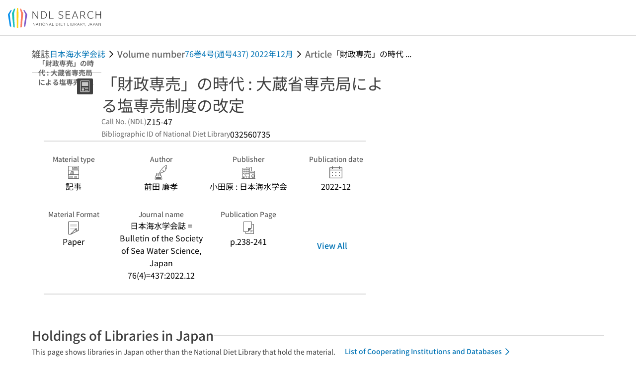

--- FILE ---
content_type: text/html;charset=utf-8
request_url: https://ndlsearch.ndl.go.jp/en/books/R000000004-I032560735
body_size: 62099
content:
<!DOCTYPE html><html  lang="en"><head><meta charset="utf-8"><meta name="viewport" content="width=device-width, initial-scale=1, viewport-fit=cover"><title>「財政専売」の時代 : 大蔵省専売局による塩専売制度の改定 | NDL Search | National Diet Library</title><style>.layouts-global[data-v-f6cc2025]{min-height:100vh}@media (min-width:744px),print{.layouts-global[data-v-f6cc2025]:not(.is-single){display:grid;grid-template-rows:4.5rem 1fr auto}}@media only screen and (max-width:743px){.layouts-global[data-v-f6cc2025]:not(.is-single){padding-top:3rem}}@media print{.layouts-global[data-v-f6cc2025]:not(.is-single){display:flex;flex-direction:column}}</style><style>body:has(.ui-parts-modal){touch-action:none;-webkit-overflow-scrolling:none;overflow:hidden;overscroll-behavior:none;padding-right:var(--scroll-bar-width)}</style><style>.is-stg[data-v-23aa64ee]{background-color:#d13f00;clip-path:polygon(0 0,100% 0,0 100%);color:#fff;font-size:8px;height:30px;left:0;padding-left:1px;pointer-events:none;position:fixed;top:0;width:30px;z-index:999999}.layouts-global[data-v-23aa64ee]{position:relative}.layouts-global #layouts-global-skip-link[data-v-23aa64ee]{position:absolute;clip:rect(0 0 0 0);clip-path:inset(50%);height:1px;overflow:hidden;white-space:nowrap;width:1px}.layouts-global #layouts-global-notification[data-v-23aa64ee]:empty{display:none}.layouts-global .no-lang-notification[data-v-23aa64ee]{background-color:#f5fcff;border-bottom:1px solid;border-color:#dbdbdb;color:#0073b5;text-align:center}.is-dark .layouts-global .no-lang-notification[data-v-23aa64ee]{border-color:#767676}.layouts-global .layouts-global-footer[data-v-23aa64ee]:empty{display:none}.layouts-global .layouts-global-layer[data-v-23aa64ee]{left:0;position:fixed;top:0;width:100%}@media (min-width:744px),print{.layouts-global .layouts-global-layer[data-v-23aa64ee]{min-width:1200px}}@media print{.layouts-global .layouts-global-layer[data-v-23aa64ee]{min-width:100%!important}}.layouts-global #main-overlay:not(:empty)+.layouts-global-main[data-v-23aa64ee]{display:none}.layouts-global #main-overlay[data-v-23aa64ee]{background-color:#fcfcfc;height:100%;z-index:800}.is-dark .layouts-global #main-overlay[data-v-23aa64ee]{background-color:#404040}.layouts-global #main-overlay[data-v-23aa64ee]:empty{display:none}.layouts-global #layer-scroll-back[data-v-23aa64ee]{z-index:900}.layouts-global #layer-scroll-back[data-v-23aa64ee]:empty{display:none}.layouts-global #layer-modal[data-v-23aa64ee]{z-index:1000}.layouts-global #layer-float[data-v-23aa64ee]{z-index:1100}.layouts-global #layer-notification[data-v-23aa64ee]{z-index:9999}.layouts-global #layer-loading[data-v-23aa64ee]{z-index:99999}</style><style>.global-header[data-v-8747e555]{background-color:#fff;z-index:810}.is-dark .global-header[data-v-8747e555]{background-color:#000}@media (min-width:744px),print{.global-header[data-v-8747e555]{border-bottom:1px solid;gap:1rem;padding-left:1rem;padding-right:1rem}.global-header.is-top-page[data-v-8747e555]{border-color:#fff}.is-dark .global-header.is-top-page[data-v-8747e555]{border-color:#000}.global-header[data-v-8747e555]:not(.is-top-page){border-color:#dbdbdb}.is-dark .global-header[data-v-8747e555]:not(.is-top-page){border-color:#767676}}@media only screen and (max-width:743px){.global-header[data-v-8747e555]{left:0;right:0;top:0;width:100vw}.global-header.is-top-page[data-v-8747e555]{position:absolute}.global-header.show-menu[data-v-8747e555],.global-header.show-search[data-v-8747e555],.global-header[data-v-8747e555]:not(.is-top-page){box-shadow:0 1px 8px #0000003d;position:fixed!important}.global-header-search[data-v-8747e555]{padding-left:1rem;padding-right:1rem;width:100%}}.global-header-search.pages-search-keyword[data-v-8747e555]{padding-bottom:1.5rem;padding-top:1.5rem}@media only screen and (max-width:743px){.global-header-mobile[data-v-8747e555]{background-color:#fff;height:3rem;width:100%;z-index:100}.is-dark .global-header-mobile[data-v-8747e555]{background-color:#000}}.global-header-mobile-menu[data-v-8747e555]{z-index:90}.v-enter-to[data-v-8747e555]{transform:translateY(0);transition:transform .25s ease-out}.v-enter-from[data-v-8747e555],.v-leave-to[data-v-8747e555]{transform:translateY(-100%)}.v-leave-to[data-v-8747e555]{transition:transform .25s ease-out}.v-leave-from[data-v-8747e555]{transform:translateY(0)}</style><style>.base-layout-row[data-v-99ea7693]{display:flex;flex-direction:row}.base-layout-row[horizontal-align=left][data-v-99ea7693]{justify-content:flex-start}.base-layout-row[horizontal-align=center][data-v-99ea7693]{justify-content:center}.base-layout-row[horizontal-align=right][data-v-99ea7693]{justify-content:flex-end}.base-layout-row[horizontal-align=split][data-v-99ea7693]{justify-content:space-between}.base-layout-row[vertical-align=top][data-v-99ea7693]{align-items:flex-start}.base-layout-row[vertical-align=middle][data-v-99ea7693]{align-items:center}.base-layout-row[vertical-align=bottom][data-v-99ea7693]{align-items:flex-end}.base-layout-row[vertical-align=split][data-v-99ea7693]{align-items:space-between}.base-layout-row[vertical-align=stretch][data-v-99ea7693]{align-items:stretch}.base-layout-row[direction=column][data-v-99ea7693]{align-items:stretch;flex-direction:column}@media only screen and (max-width:743px){.base-layout-row[mobile-direction=column][data-v-99ea7693]{align-items:stretch;flex-direction:column}.base-layout-row[mobile-direction=column-reverse][data-v-99ea7693]{flex-direction:column-reverse}.base-layout-row[mobile-horizontal-align=left][data-v-99ea7693]{justify-content:flex-start}.base-layout-row[mobile-horizontal-align=center][data-v-99ea7693]{justify-content:center}.base-layout-row[mobile-horizontal-align=right][data-v-99ea7693]{justify-content:flex-end}.base-layout-row[mobile-horizontal-align=split][data-v-99ea7693]{justify-content:space-between}.base-layout-row[mobile-vertical-align=top][data-v-99ea7693]{align-items:flex-start}}</style><style>.base-heading[data-v-6609c3c6]{color:#404040}.is-dark .base-heading[data-v-6609c3c6]{color:#fcfcfc}.base-heading.is-h1[data-v-6609c3c6]{font-feature-settings:"palt";font-size:2rem;font-weight:300;line-height:1.4}.is-mina .base-heading.is-h1[data-v-6609c3c6]{font-size:2.125rem}@media only screen and (max-width:743px){.base-heading.is-mobile-h1[data-v-6609c3c6]{font-feature-settings:"palt";font-size:2rem;font-weight:300;line-height:1.4}.is-mina .base-heading.is-mobile-h1[data-v-6609c3c6]{font-size:2.125rem}}.base-heading.is-h2[data-v-6609c3c6]{font-feature-settings:"palt";font-size:1.625rem;font-weight:500;line-height:1.4}.is-mina .base-heading.is-h2[data-v-6609c3c6]{font-size:1.875rem}@media only screen and (max-width:743px){.base-heading.is-mobile-h2[data-v-6609c3c6]{font-feature-settings:"palt";font-size:1.625rem;font-weight:500;line-height:1.4}.is-mina .base-heading.is-mobile-h2[data-v-6609c3c6]{font-size:1.875rem}}.base-heading.is-h3[data-v-6609c3c6]{font-feature-settings:"palt";font-size:1.375rem;font-weight:500;line-height:1.4}.is-mina .base-heading.is-h3[data-v-6609c3c6]{font-size:1.625rem}@media only screen and (max-width:743px){.base-heading.is-mobile-h3[data-v-6609c3c6]{font-feature-settings:"palt";font-size:1.375rem;font-weight:500;line-height:1.4}.is-mina .base-heading.is-mobile-h3[data-v-6609c3c6]{font-size:1.625rem}}.base-heading.is-h4[data-v-6609c3c6]{font-feature-settings:"palt";font-size:1.125rem;font-weight:700;line-height:1.4}.is-mina .base-heading.is-h4[data-v-6609c3c6]{font-size:1.375rem}@media only screen and (max-width:743px){.base-heading.is-mobile-h4[data-v-6609c3c6]{font-feature-settings:"palt";font-size:1.125rem;font-weight:700;line-height:1.4}.is-mina .base-heading.is-mobile-h4[data-v-6609c3c6]{font-size:1.375rem}}.base-heading.is-h5[data-v-6609c3c6]{font-feature-settings:"palt";font-size:1rem;font-weight:700;line-height:1.4}.is-mina .base-heading.is-h5[data-v-6609c3c6]{font-size:1.125rem}@media only screen and (max-width:743px){.base-heading.is-mobile-h5[data-v-6609c3c6]{font-feature-settings:"palt";font-size:1rem;font-weight:700;line-height:1.4}.is-mina .base-heading.is-mobile-h5[data-v-6609c3c6]{font-size:1.125rem}}.base-heading.is-h6[data-v-6609c3c6]{font-feature-settings:"palt";font-size:.875rem;font-weight:700;line-height:1.4}.is-mina .base-heading.is-h6[data-v-6609c3c6]{font-size:1rem}@media only screen and (max-width:743px){.base-heading.is-mobile-h6[data-v-6609c3c6]{font-feature-settings:"palt";font-size:.875rem;font-weight:700;line-height:1.4}.is-mina .base-heading.is-mobile-h6[data-v-6609c3c6]{font-size:1rem}}.base-heading.is-headline[data-v-6609c3c6]{font-feature-settings:"palt";font-size:1.125rem;font-weight:500;line-height:1.4}.is-mina .base-heading.is-headline[data-v-6609c3c6]{font-size:1.25rem}@media only screen and (max-width:743px){.base-heading.is-mobile-headline[data-v-6609c3c6]{font-feature-settings:"palt";font-size:1.125rem;font-weight:500;line-height:1.4}.is-mina .base-heading.is-mobile-headline[data-v-6609c3c6]{font-size:1.25rem}}.base-heading.is-headline-s[data-v-6609c3c6]{font-feature-settings:"palt";font-size:.875rem;font-weight:700;line-height:1.4}.is-mina .base-heading.is-headline-s[data-v-6609c3c6]{font-size:1rem}@media only screen and (max-width:743px){.base-heading.is-mobile-headline-s[data-v-6609c3c6]{font-feature-settings:"palt";font-size:.875rem;font-weight:700;line-height:1.4}.is-mina .base-heading.is-mobile-headline-s[data-v-6609c3c6]{font-size:1rem}}.base-heading.is-image[data-v-6609c3c6]{line-height:0}</style><style>.ui-parts-logo[data-v-cd361706]{display:block}@media (min-width:744px),print{.ui-parts-logo[data-v-cd361706]{height:2.5rem}}@media only screen and (max-width:743px){.ui-parts-logo[data-v-cd361706]{min-height:1.25rem}}.ui-parts-logo.footer[data-v-cd361706],.ui-parts-logo.header[data-v-cd361706]{height:2.5rem}@media only screen and (max-width:743px){.ui-parts-logo.header[data-v-cd361706]{height:2.5rem}}@media (min-width:744px),print{.ui-parts-logo.hero[data-v-cd361706]{height:4.5rem}}@media only screen and (max-width:743px){.ui-parts-logo.hero[data-v-cd361706]{width:18.75rem}}</style><style>.ui-parts-button-icon[data-v-a0d42431]{background-color:transparent;color:inherit;min-height:auto!important;padding:0!important}</style><style>.base-button[data-v-1c01abbe]{align-items:center;border-radius:3px;border-style:solid;border-width:0;display:inline-flex;flex-direction:row;justify-content:center}.base-button[data-v-1c01abbe]:not(.is-button-like){cursor:pointer}.base-button[size=small][data-v-1c01abbe]{font-size:.875rem;font-weight:500;line-height:1.4;min-height:2rem;padding:.3125rem .6875rem}.is-mina .base-button[size=small][data-v-1c01abbe]{font-size:1rem}.base-button[size=medium][data-v-1c01abbe]{font-size:1rem;font-weight:500;line-height:1.4;min-height:2.75rem;padding:.5625rem .9375rem}.is-mina .base-button[size=medium][data-v-1c01abbe]{font-size:1.125rem}.base-button.is-text-button[data-v-1c01abbe]{padding:.25rem .375rem}.base-button[class*=is-][data-v-1c01abbe]{border-width:1px}.base-button[data-v-1c01abbe]:hover{text-decoration:none}.base-button[data-v-1c01abbe]:disabled{cursor:default;pointer-events:none}.base-button[multiple-lines][data-v-1c01abbe]{flex-direction:column;row-gap:0}.base-button.is-fill-primary[data-v-1c01abbe]{background-color:#0073b5;border-color:#0073b5;color:#fff}.base-button.is-fill-primary[data-v-1c01abbe]:focus,.base-button.is-fill-primary[data-v-1c01abbe]:hover{background-color:#005382;border-color:#005382}.base-button.is-fill-primary[data-v-1c01abbe]:disabled{background-color:#c7c7c7;border-color:#c7c7c7}.is-dark .base-button.is-fill-primary[data-v-1c01abbe]{background-color:#0073b5;border-color:#0073b5;color:#000}.is-dark .base-button.is-fill-primary[data-v-1c01abbe]:hover{background-color:#00639c;border-color:#0962ad}.is-dark .base-button.is-fill-primary[data-v-1c01abbe]:disabled{background-color:#aaa;border-color:#aaa}@media only screen and (max-width:743px){.base-button.is-mobile-fill-primary[data-v-1c01abbe]{background-color:#0073b5;border-color:#0073b5;color:#fff}.base-button.is-mobile-fill-primary[data-v-1c01abbe]:focus,.base-button.is-mobile-fill-primary[data-v-1c01abbe]:hover{background-color:#005382;border-color:#005382}.base-button.is-mobile-fill-primary[data-v-1c01abbe]:disabled{background-color:#c7c7c7;border-color:#c7c7c7}.is-dark .base-button.is-mobile-fill-primary[data-v-1c01abbe]{background-color:#0073b5;border-color:#0073b5;color:#000}.is-dark .base-button.is-mobile-fill-primary[data-v-1c01abbe]:hover{background-color:#00639c;border-color:#0962ad}.is-dark .base-button.is-mobile-fill-primary[data-v-1c01abbe]:disabled{background-color:#aaa;border-color:#aaa}}.base-button.is-fill-secondary[data-v-1c01abbe]{background-color:#f9851f;border-color:#f9851f;color:#fff}.base-button.is-fill-secondary[data-v-1c01abbe]:focus,.base-button.is-fill-secondary[data-v-1c01abbe]:hover{background-color:#df6c06;border-color:#df6c06}.base-button.is-fill-secondary[data-v-1c01abbe]:disabled{background-color:#c7c7c7;border-color:#c7c7c7}.is-dark .base-button.is-fill-secondary[data-v-1c01abbe]{color:#000}.is-dark .base-button.is-fill-secondary[data-v-1c01abbe],.is-dark .base-button.is-fill-secondary[data-v-1c01abbe]:hover{background-color:#f9851f;border-color:#f9851f}.is-dark .base-button.is-fill-secondary[data-v-1c01abbe]:disabled{background-color:#aaa;border-color:#aaa}@media only screen and (max-width:743px){.base-button.is-mobile-fill-secondary[data-v-1c01abbe]{background-color:#f9851f;border-color:#f9851f;color:#fff}.base-button.is-mobile-fill-secondary[data-v-1c01abbe]:focus,.base-button.is-mobile-fill-secondary[data-v-1c01abbe]:hover{background-color:#df6c06;border-color:#df6c06}.base-button.is-mobile-fill-secondary[data-v-1c01abbe]:disabled{background-color:#c7c7c7;border-color:#c7c7c7}.is-dark .base-button.is-mobile-fill-secondary[data-v-1c01abbe]{background-color:#f9851f;border-color:#f9851f;color:#000}.is-dark .base-button.is-mobile-fill-secondary[data-v-1c01abbe]:hover{background-color:#f9851f;border-color:#f9851f}.is-dark .base-button.is-mobile-fill-secondary[data-v-1c01abbe]:disabled{background-color:#aaa;border-color:#aaa}}.base-button.is-outline-primary[data-v-1c01abbe]{background-color:#f5fcff;border-color:#0073b5;color:#0073b5}.base-button.is-outline-primary[data-v-1c01abbe]:focus,.base-button.is-outline-primary[data-v-1c01abbe]:hover{background-color:#ebf9ff}.base-button.is-outline-primary[data-v-1c01abbe]:disabled{background-color:#fff;border-color:#c7c7c7;color:#c7c7c7}.is-dark .base-button.is-outline-primary[data-v-1c01abbe]{background-color:#f5fcff;border-color:#0073b5;color:#0073b5}.is-dark .base-button.is-outline-primary[data-v-1c01abbe]:hover{background-color:#ebf9ff}.is-dark .base-button.is-outline-primary[data-v-1c01abbe]:disabled{background-color:#000;border-color:#aaa;color:#aaa}@media only screen and (max-width:743px){.base-button.is-mobile-outline-primary[data-v-1c01abbe]{background-color:#f5fcff;border-color:#0073b5;color:#0073b5}.base-button.is-mobile-outline-primary[data-v-1c01abbe]:focus,.base-button.is-mobile-outline-primary[data-v-1c01abbe]:hover{background-color:#ebf9ff}.base-button.is-mobile-outline-primary[data-v-1c01abbe]:disabled{background-color:#fff;border-color:#c7c7c7;color:#c7c7c7}.is-dark .base-button.is-mobile-outline-primary[data-v-1c01abbe]{background-color:#f5fcff;border-color:#0073b5;color:#0073b5}.is-dark .base-button.is-mobile-outline-primary[data-v-1c01abbe]:hover{background-color:#ebf9ff}.is-dark .base-button.is-mobile-outline-primary[data-v-1c01abbe]:disabled{background-color:#000;border-color:#aaa;color:#aaa}}.base-button.is-outline-secondary[data-v-1c01abbe]{background-color:#fffbf2;border-color:#f9851f;color:#d13f00}.base-button.is-outline-secondary[data-v-1c01abbe]:focus,.base-button.is-outline-secondary[data-v-1c01abbe]:hover{background-color:#fff8e8}.base-button.is-outline-secondary[data-v-1c01abbe]:disabled{background-color:#fff;border-color:#c7c7c7;color:#c7c7c7}.is-dark .base-button.is-outline-secondary[data-v-1c01abbe]{background-color:#fffbf2;border-color:#f9851f;color:#d13f00}.is-dark .base-button.is-outline-secondary[data-v-1c01abbe]:hover{background-color:#fff8e8}.is-dark .base-button.is-outline-secondary[data-v-1c01abbe]:disabled{background-color:#000;border-color:#aaa;color:#aaa}@media only screen and (max-width:743px){.base-button.is-mobile-outline-secondary[data-v-1c01abbe]{background-color:#fffbf2;border-color:#f9851f;color:#d13f00}.base-button.is-mobile-outline-secondary[data-v-1c01abbe]:focus,.base-button.is-mobile-outline-secondary[data-v-1c01abbe]:hover{background-color:#fff8e8}.base-button.is-mobile-outline-secondary[data-v-1c01abbe]:disabled{background-color:#fff;border-color:#c7c7c7;color:#c7c7c7}.is-dark .base-button.is-mobile-outline-secondary[data-v-1c01abbe]{background-color:#fffbf2;border-color:#f9851f;color:#d13f00}.is-dark .base-button.is-mobile-outline-secondary[data-v-1c01abbe]:hover{background-color:#fff8e8}.is-dark .base-button.is-mobile-outline-secondary[data-v-1c01abbe]:disabled{background-color:#000;border-color:#aaa;color:#aaa}}.base-button.is-outline-option[data-v-1c01abbe]{background-color:transparent;border-color:#666;color:#666}.base-button.is-outline-option[data-v-1c01abbe]:focus,.base-button.is-outline-option[data-v-1c01abbe]:hover{background-color:#f2f2f2}.base-button.is-outline-option[data-v-1c01abbe]:disabled{background-color:#fff;border-color:#c7c7c7;color:#c7c7c7}.is-dark .base-button.is-outline-option[data-v-1c01abbe]{background-color:transparent;border-color:#f2f2f2;color:#f2f2f2}.is-dark .base-button.is-outline-option[data-v-1c01abbe]:hover{background-color:#666}.is-dark .base-button.is-outline-option[data-v-1c01abbe]:disabled{background-color:#000;border-color:#aaa;color:#aaa}@media only screen and (max-width:743px){.base-button.is-mobile-outline-option[data-v-1c01abbe]{background-color:transparent;border-color:#666;color:#666}.base-button.is-mobile-outline-option[data-v-1c01abbe]:focus,.base-button.is-mobile-outline-option[data-v-1c01abbe]:hover{background-color:#f2f2f2}.base-button.is-mobile-outline-option[data-v-1c01abbe]:disabled{background-color:#fff;border-color:#c7c7c7;color:#c7c7c7}.is-dark .base-button.is-mobile-outline-option[data-v-1c01abbe]{background-color:transparent;border-color:#f2f2f2;color:#f2f2f2}.is-dark .base-button.is-mobile-outline-option[data-v-1c01abbe]:hover{background-color:#666}.is-dark .base-button.is-mobile-outline-option[data-v-1c01abbe]:disabled{background-color:#000;border-color:#aaa;color:#aaa}}.base-button.is-outline-danger[data-v-1c01abbe]{background-color:#fff7f7;border-color:#d13f00;color:#d13f00}.base-button.is-outline-danger[data-v-1c01abbe]:disabled{background-color:#fff;border-color:#c7c7c7;color:#c7c7c7}@media only screen and (max-width:743px){.base-button.is-mobile-outline-danger[data-v-1c01abbe]{background-color:#fff7f7;border-color:#d13f00;color:#d13f00}.base-button.is-mobile-outline-danger[data-v-1c01abbe]:disabled{background-color:#fff;border-color:#c7c7c7;color:#c7c7c7}}.base-button.is-text-button[data-v-1c01abbe]{background-color:transparent;border-color:transparent;color:#0073b5}.base-button.is-text-button[data-v-1c01abbe]:focus,.base-button.is-text-button[data-v-1c01abbe]:hover{background-color:#f0f8ff;border-color:transparent}.base-button.is-text-button[data-v-1c01abbe]:disabled{border-color:transparent;color:#c7c7c7}.is-dark .base-button.is-text-button[data-v-1c01abbe]{background-color:transparent;border-color:transparent;color:#0073b5}.is-dark .base-button.is-text-button[data-v-1c01abbe]:hover{background-color:#f0f8ff;border-color:transparent}.is-dark .base-button.is-text-button[data-v-1c01abbe]:disabled{border-color:transparent;color:#aaa}@media only screen and (max-width:743px){.base-button.is-mobile-text-button[data-v-1c01abbe]{background-color:transparent;border-color:transparent;color:#0073b5}.base-button.is-mobile-text-button[data-v-1c01abbe]:focus,.base-button.is-mobile-text-button[data-v-1c01abbe]:hover{background-color:#f0f8ff;border-color:transparent}.base-button.is-mobile-text-button[data-v-1c01abbe]:disabled{border-color:transparent;color:#c7c7c7}.is-dark .base-button.is-mobile-text-button[data-v-1c01abbe]{background-color:transparent;border-color:transparent;color:#0073b5}.is-dark .base-button.is-mobile-text-button[data-v-1c01abbe]:hover{background-color:#f0f8ff;border-color:transparent}.is-dark .base-button.is-mobile-text-button[data-v-1c01abbe]:disabled{border-color:transparent;color:#aaa}}.base-button.is-text-button-option[data-v-1c01abbe]{background-color:transparent;border-color:transparent;color:#666}.base-button.is-text-button-option[data-v-1c01abbe]:focus,.base-button.is-text-button-option[data-v-1c01abbe]:hover{background-color:#f2f2f2;border-color:transparent}.base-button.is-text-button-option[data-v-1c01abbe]:disabled{border-color:transparent;color:#c7c7c7}.is-dark .base-button.is-text-button-option[data-v-1c01abbe]{background-color:transparent;border-color:transparent;color:#f2f2f2}.is-dark .base-button.is-text-button-option[data-v-1c01abbe]:hover{background-color:#666;border-color:transparent}.is-dark .base-button.is-text-button-option[data-v-1c01abbe]:disabled{border-color:transparent;color:#aaa}@media only screen and (max-width:743px){.base-button.is-mobile-text-button-option[data-v-1c01abbe]{background-color:transparent;border-color:transparent;color:#666}.base-button.is-mobile-text-button-option[data-v-1c01abbe]:focus,.base-button.is-mobile-text-button-option[data-v-1c01abbe]:hover{background-color:#f2f2f2;border-color:transparent}.base-button.is-mobile-text-button-option[data-v-1c01abbe]:disabled{border-color:transparent;color:#c7c7c7}.is-dark .base-button.is-mobile-text-button-option[data-v-1c01abbe]{background-color:transparent;border-color:transparent;color:#f2f2f2}.is-dark .base-button.is-mobile-text-button-option[data-v-1c01abbe]:hover{background-color:#666;border-color:transparent}.is-dark .base-button.is-mobile-text-button-option[data-v-1c01abbe]:disabled{border-color:transparent;color:#aaa}}.base-button.is-fill-info[data-v-1c01abbe]{background-color:#f7f7f7;border-color:#ccc;color:#000}.base-button.is-fill-info[data-v-1c01abbe]:focus,.base-button.is-fill-info[data-v-1c01abbe]:hover{background-color:#f7f7f7;border-color:#aaa}.base-button.is-fill-info[data-v-1c01abbe]:disabled{background-color:#c7c7c7;border-color:#c7c7c7;color:#fff}.is-dark .base-button.is-fill-info[data-v-1c01abbe]{background-color:#f7f7f7;border-color:#ccc;color:#000}.is-dark .base-button.is-fill-info[data-v-1c01abbe]:hover{background-color:#f7f7f7;border-color:#aaa}.is-dark .base-button.is-fill-info[data-v-1c01abbe]:disabled{background-color:#aaa;border-color:#aaa;color:#000}@media only screen and (max-width:743px){.base-button.is-mobile-fill-info[data-v-1c01abbe]{background-color:#f7f7f7;border-color:#ccc;color:#000}.base-button.is-mobile-fill-info[data-v-1c01abbe]:focus,.base-button.is-mobile-fill-info[data-v-1c01abbe]:hover{background-color:#f7f7f7;border-color:#aaa}.base-button.is-mobile-fill-info[data-v-1c01abbe]:disabled{background-color:#c7c7c7;border-color:#c7c7c7;color:#fff}.is-dark .base-button.is-mobile-fill-info[data-v-1c01abbe]{background-color:#f7f7f7;border-color:#ccc;color:#000}.is-dark .base-button.is-mobile-fill-info[data-v-1c01abbe]:hover{background-color:#f7f7f7;border-color:#aaa}.is-dark .base-button.is-mobile-fill-info[data-v-1c01abbe]:disabled{background-color:#aaa;border-color:#aaa;color:#000}}.base-button.is-button-like[data-v-1c01abbe]{background-color:#f2f2f2;border-color:#c7c7c7;color:#666}.is-dark .base-button.is-button-like[data-v-1c01abbe]{background-color:#f2f2f2;border-color:#aaa;color:#f2f2f2}@media only screen and (max-width:743px){.base-button.is-mobile-button-like[data-v-1c01abbe]{background-color:#f2f2f2;border-color:#c7c7c7;color:#666}.is-dark .base-button.is-mobile-button-like[data-v-1c01abbe]{background-color:#f2f2f2;border-color:#aaa;color:#f2f2f2}}</style><style>.message-dialog-container[data-v-388e1170]{align-items:center;background-color:#0006;display:flex;height:100%;justify-content:center;left:0;overflow:hidden;position:absolute;position:fixed;top:0;width:100%;z-index:200}.message-dialog-container .message-dialog[data-v-388e1170]{background:#eee;border-radius:3px;display:flex;flex-direction:column;max-height:240px;max-width:330px;min-width:300px;overflow:auto;position:relative}.message-dialog-container .message-dialog .message-dialog-header[data-v-388e1170]{background-color:#fff;color:#444;display:flex;font-weight:700;justify-content:space-between;line-height:2rem;min-height:auto;padding:0 12px;position:relative;width:100%}.message-dialog-container .message-dialog .message-dialog-header .close-message-dialog-button[data-v-388e1170]{background-image:url("data:image/svg+xml;charset=utf-8,%3Csvg xmlns='http://www.w3.org/2000/svg' viewBox='0 0 24 24'%3E%3Cpath d='M12 4a8 8 0 1 0 8 8 8 8 0 0 0-8-8m0 15a7 7 0 1 1 7-7 7 7 0 0 1-7 7m3.33-11L12 11.33 8.67 8 8 8.67 11.33 12 8 15.33l.67.67L12 12.67 15.33 16l.67-.67L12.67 12 16 8.67z' style='fill:%23666;fill-rule:evenodd'/%3E%3C/svg%3E");background-position:50%;background-repeat:no-repeat;background-size:24px 24px;height:2rem;width:2rem}.message-dialog-container .message-dialog .message-dialog-body[data-v-388e1170]{background:#eee;box-sizing:border-box;flex-direction:column;overflow:auto;padding:16px}.message-dialog-container .message-dialog .ok-button-area[data-v-388e1170]{display:flex;justify-content:center;padding-bottom:1rem}.message-dialog-container .message-dialog .ok-button-area .ok-button[data-v-388e1170]{width:70%}</style><style>.global-footer[data-v-a6bf0a44]{border-color:currentcolor #dbdbdb #dbdbdb;border-top:1px solid #dbdbdb}.is-dark .global-footer[data-v-a6bf0a44]{border-color:#767676}@media (min-width:744px),print{.global-footer[data-v-a6bf0a44]{display:grid;grid-template-rows:auto minmax(2.5rem,auto);padding:1.5rem 4rem}.global-footer[data-v-a6bf0a44]>*{margin:auto;max-width:1152px;width:100%}}@media print,print and (min-width:744px){.global-footer[data-v-a6bf0a44]>*{width:100%!important}}@media only screen and (max-width:743px){.global-footer[data-v-a6bf0a44]{padding:.5rem 1rem 1rem}}.global-footer a[data-v-a6bf0a44]{color:#666}.is-dark .global-footer a[data-v-a6bf0a44]{color:#f2f2f2}@media screen and (max-width:460px){.global-footer-headline[data-v-a6bf0a44]{flex-direction:column-reverse!important}}@media only screen and (max-width:743px){.global-footer-headline[data-v-a6bf0a44]{align-items:stretch!important}}.global-footer-language[data-v-a6bf0a44]{cursor:pointer}@media only screen and (max-width:743px){.global-footer-language[data-v-a6bf0a44]{padding-bottom:.5rem}}</style><style>.base-layout-column[data-v-651af461]{display:flex;flex-direction:column}.base-layout-column[horizontal-align=left][data-v-651af461]{align-items:flex-start;text-align:left}.base-layout-column[horizontal-align=center][data-v-651af461]{align-items:center;text-align:center}.base-layout-column[horizontal-align=right][data-v-651af461]{align-items:flex-end;text-align:right}.base-layout-column[horizontal-align=stretch][data-v-651af461]{align-items:stretch}@media only screen and (max-width:743px){.base-layout-column[mobile-align=left][data-v-651af461]{align-items:flex-start;text-align:left}.base-layout-column[mobile-align=center][data-v-651af461]{align-items:center;text-align:center}.base-layout-column[mobile-align=right][data-v-651af461]{align-items:flex-end;text-align:right}.base-layout-column[mobile-align=stretch][data-v-651af461]{align-items:stretch}.base-layout-column[mobile-align=split][data-v-651af461]{justify-content:space-between}.base-layout-column[mobile-direction=row][data-v-651af461]{flex-direction:row}.base-layout-column[mobile-direction=row][vertical-align=top][data-v-651af461]{align-items:flex-start}.base-layout-column[mobile-direction=row][vertical-align=middle][data-v-651af461]{align-items:center}.base-layout-column[mobile-direction=row][vertical-align=bottom][data-v-651af461]{align-items:flex-end}}</style><style>.global-footer-nav-sns-external[data-v-f7b521cf]{padding:.25rem 2px}</style><style>.global-footer-copyright a[data-v-8f172f19]{color:#666}.is-dark .global-footer-copyright a[data-v-8f172f19]{color:#f2f2f2}.global-footer-copyright .page-number-label[data-v-8f172f19]{background-color:#fcfcfc;border-radius:.25rem;margin-right:2rem;padding:2px .25rem}.is-dark .global-footer-copyright .page-number-label[data-v-8f172f19]{background-color:#404040}</style><style>.base-separator[data-v-856dde95]{display:inline-block}.base-separator[color=separator][data-v-856dde95]{background-color:#dbdbdb}.base-separator[color=text-box-border][data-v-856dde95]{background-color:#aaa}</style><style>body:has(.ui-parts-modal) .scroll-back-button{right:calc(var(--scroll-bar-width) + 1rem)}</style><style>.fadezoom-enter-active[data-v-5a017d51]{transition-duration:.25s!important;transition-timing-function:cubic-bezier(.4,0,.2,1)!important}.fadezoom-leave-active[data-v-5a017d51]{transition-duration:.2s!important;transition-timing-function:cubic-bezier(.4,0,.2,1)!important}.fadezoom-enter-from[data-v-5a017d51],.fadezoom-leave-to[data-v-5a017d51]{opacity:0;transform:scale(0)}.scroll-back-button[data-v-5a017d51]{-webkit-appearance:none;-moz-appearance:none;appearance:none;bottom:1rem;cursor:pointer;position:fixed;right:1rem;z-index:790;-webkit-tap-highlight-color:transparent;background-color:#0073b5;border:none;border-radius:15%;color:#fff;height:60px;margin:auto;transition-duration:.2s;transition-property:transform,background-color,border-radius,opacity;width:60px}.is-dark .scroll-back-button[data-v-5a017d51]{background-color:#0073b5;color:#000}@media (hover:hover){.scroll-back-button[data-v-5a017d51]:hover{background-color:#555;border-radius:50%;transition-duration:.15s}}.scrolling-top[data-v-5a017d51]{background-color:#555;border-radius:50%;transition-duration:.15s}</style><style>.global-loading-screen-mask[data-v-fcfb8486]{background-color:#fff;height:100vh;opacity:.5;width:100%}.is-dark .global-loading-screen-mask[data-v-fcfb8486]{background-color:#000}.ui-parts-progress-bar[data-v-fcfb8486]{left:0;position:fixed;top:0;width:100%}.fade-enter-active[data-v-fcfb8486]{transition:opacity .15s linear}.fade-leave-active[data-v-fcfb8486]{transition:opacity .15s linear .15s}.fade-enter-from[data-v-fcfb8486],.fade-leave-to[data-v-fcfb8486]{opacity:0}</style><style>.privacy-confirmation[data-v-c3c908ed]{background-color:#fff;bottom:.5rem;box-shadow:0 1px 8px #0000003d;display:grid;gap:1rem;grid-template-rows:auto auto 1fr;left:.5rem;max-height:calc(100dvh - 1rem);padding:1.5rem 0 0;position:fixed;width:33.75rem}.privacy-confirmation[data-v-c3c908ed]>*{padding:0 1.5rem}@media only screen and (max-width:743px){.privacy-confirmation .privacy-confirmation-heading[data-v-c3c908ed]{font-feature-settings:"palt";font-size:.875rem;font-weight:700;line-height:1.4}.is-mina .privacy-confirmation .privacy-confirmation-heading[data-v-c3c908ed]{font-size:1rem}}.privacy-confirmation .details[data-v-c3c908ed]{overflow-y:auto}@media only screen and (max-width:743px){.privacy-confirmation[data-v-c3c908ed],.privacy-confirmation .details[data-v-c3c908ed]{gap:.5rem}}.privacy-confirmation .privacy-confirmation-msg[data-v-c3c908ed]{margin-bottom:-16px}@media only screen and (max-width:743px){.privacy-confirmation .privacy-confirmation-msg[data-v-c3c908ed]{font-size:.75rem;font-weight:500;line-height:1.4;margin-bottom:0;overflow-y:auto}.is-mina .privacy-confirmation .privacy-confirmation-msg[data-v-c3c908ed]{font-size:.875rem}}.privacy-confirmation .details[data-v-c3c908ed]{background-color:#fcfcfc;border-color:currentcolor #dbdbdb #dbdbdb;border-top:1px solid #dbdbdb;margin-bottom:-16px;padding-top:1rem}.is-dark .privacy-confirmation .details[data-v-c3c908ed]{background-color:#404040;border-color:#767676}@media only screen and (max-width:743px){.privacy-confirmation .details[data-v-c3c908ed]{overflow-y:auto;padding-top:.5rem}}.privacy-confirmation .privacy-confirmation-mobile-detail-button[data-v-c3c908ed]{font-size:.75rem;font-weight:500;line-height:1.4;margin-left:.5rem;padding:0;width:auto!important}.is-mina .privacy-confirmation .privacy-confirmation-mobile-detail-button[data-v-c3c908ed]{font-size:.875rem}.privacy-confirmation .privacy-confirmation-buttons[data-v-c3c908ed]{background-color:#fff;padding:1rem 1.5rem}.is-dark .privacy-confirmation .privacy-confirmation-buttons[data-v-c3c908ed]{background-color:#000}@media only screen and (max-width:743px){.privacy-confirmation .privacy-confirmation-buttons[data-v-c3c908ed]{padding:0 1rem .5rem}.privacy-confirmation .privacy-confirmation-buttons .privacy-confirmation-about-cookie[data-v-c3c908ed]{font-size:.75rem;font-weight:500;line-height:1.4}.is-mina .privacy-confirmation .privacy-confirmation-buttons .privacy-confirmation-about-cookie[data-v-c3c908ed]{font-size:.875rem}}.privacy-confirmation .privacy-confirmation-buttons .pc-buttons[data-v-c3c908ed]{display:grid}@media (min-width:744px),print{.privacy-confirmation .privacy-confirmation-buttons .pc-buttons[data-v-c3c908ed]{gap:2rem;grid-template-columns:auto 1fr auto auto}}@media only screen and (max-width:743px){.privacy-confirmation .privacy-confirmation-buttons .pc-buttons[data-v-c3c908ed]{gap:1rem;grid-template-columns:auto auto;padding:.25rem 0 .5rem}}.privacy-confirmation.show-detail[data-v-c3c908ed]{grid-template-rows:auto auto 1fr auto}.privacy-confirmation.show-detail .privacy-confirmation-msg[data-v-c3c908ed]{margin-bottom:0}.privacy-confirmation.show-detail .details[data-v-c3c908ed]{padding-bottom:1rem}.privacy-confirmation.show-detail .privacy-confirmation-buttons[data-v-c3c908ed]{border-color:currentcolor #dbdbdb #dbdbdb;border-top:1px solid #dbdbdb}.is-dark .privacy-confirmation.show-detail .privacy-confirmation-buttons[data-v-c3c908ed]{border-color:#767676}@media only screen and (max-width:743px){.privacy-confirmation.show-detail .privacy-confirmation-buttons[data-v-c3c908ed]{padding-top:.5rem}.privacy-confirmation[data-v-c3c908ed]{border-radius:0!important;bottom:0;left:0;max-height:calc(100dvh - 8rem);padding:1rem 0 0;right:0;width:100dvw}.privacy-confirmation[data-v-c3c908ed]>*{padding:0 1rem}}.is-dark .privacy-confirmation[data-v-c3c908ed]{background-color:#000}</style><style>.article .link-button[data-v-3aaa7b44]{-webkit-appearance:none;-moz-appearance:none;appearance:none;background-color:transparent;background:none;border:none;cursor:pointer;font-feature-settings:"liga";padding:0;-webkit-tap-highlight-color:transparent;font-size:1rem}.article .breadcrumb[data-v-3aaa7b44]{display:flex;margin-bottom:16px}.article .breadcrumb .row-2[data-v-3aaa7b44]{margin-left:auto}.article .bib-viewer[data-v-3aaa7b44]{background-color:#fcfcfc;display:flex;justify-content:center;padding:2rem;position:relative}.is-dark .article .bib-viewer[data-v-3aaa7b44]{background-color:#404040}.article .bib-viewer .show-button[data-v-3aaa7b44]{background-color:#1ca6f3bf;border-radius:5px;color:#fff!important;display:inline-block;font-weight:700;left:50%;line-height:1.2;padding:10px;position:absolute;text-align:center;top:50%;transform:translate(-50%,-50%);transition:all .4s ease-in-out;z-index:2}.article .bib-viewer .show-button[data-v-3aaa7b44]:hover{background-color:#1c618c}.article main[data-v-3aaa7b44]{margin-left:auto;margin-right:auto;margin-top:1rem;max-width:1024px}.article main .bib-head[data-v-3aaa7b44]{display:flex}.article main .bib-head .left[data-v-3aaa7b44]{margin-right:40px}.article main .bib-head .left .thumb[data-v-3aaa7b44]{align-items:center;background:#fff;box-shadow:0 2px 8px #00000059;display:flex;height:180px;justify-content:center;width:128px}.article main .bib-head .left .thumb .jps-icon[data-v-3aaa7b44]{align-items:center;color:#ccc;display:flex;font-size:48px;height:362px}.article main .bib-head .bib[data-v-3aaa7b44]{flex-grow:1;margin-right:40px}.article main .bib-head .bib h1.bib-title[data-v-3aaa7b44]{color:#444;font-size:34px;font-style:normal;font-weight:700;line-height:50px}.article main .bib-head .bib .author-info[data-v-3aaa7b44]{margin-bottom:8px}.article main .bib-head .bib .publish-info[data-v-3aaa7b44]{font-size:13px;margin-bottom:8px}.article main .bib-head .bib .additional-bib[data-v-3aaa7b44]{font-size:13px}.article main .bib-head .bib .additional-bib p[data-v-3aaa7b44]{margin-bottom:8px}.article main .bib-head .bib .additional-bib p .lab[data-v-3aaa7b44]{color:#696969;font-size:13px;font-style:normal;font-weight:700;line-height:19px;margin-right:8px}.article main .bib-head .right[data-v-3aaa7b44]{align-items:flex-start;display:flex;flex-direction:column;font-size:13px;width:360px}.article main .bib-head .right .bib-actions[data-v-3aaa7b44]{border:1px solid #ddd;border-radius:4px;margin-bottom:1rem;width:100%}.article main .bib-head .right .bib-actions .action-group[data-v-3aaa7b44]{padding:12px}.article main .bib-head .right .bib-actions .action-group h3[data-v-3aaa7b44]{margin-bottom:8px}.article main .bib-head .right .bib-actions .h-buttons[data-v-3aaa7b44]{display:grid;gap:8px;grid-template-columns:1fr 1fr}.article main .bib-head .right .bib-actions .btn-action[data-v-3aaa7b44]{align-items:center;background:#fafdff;border:1px solid #0a70c7;border-radius:4px;display:flex;flex-direction:column;padding:8px 4px 4px}.article main .bib-head .right .bib-actions .btn-action .jps-icon[data-v-3aaa7b44]{margin-bottom:8px}.article main .bib-head .right .bib-actions .label[data-v-3aaa7b44]{color:#858585;font-size:14px;font-style:normal;font-weight:700;line-height:20px}.article main .bib-head .right .fav[data-v-3aaa7b44]{align-items:center;display:flex;justify-content:center;margin-bottom:1rem;width:100%}.article main .bib-head .right .sns[data-v-3aaa7b44]{align-items:center;display:flex;justify-content:center;margin-bottom:12px;width:100%}.article main .bib-head .right .sns a[data-v-3aaa7b44]:not(:last-child){margin-right:14px}.article main .bib-head .right .link[data-v-3aaa7b44]{align-items:center;display:flex;margin-bottom:1rem}.article main .bib-head .right .link input[data-v-3aaa7b44]{width:260px}.article main .bib-head .right .link .jps-icon[data-v-3aaa7b44]{size:24px;color:#858585;margin-left:4.5px}.article main .bib-head .right .app-button[data-v-3aaa7b44]{justify-content:start;width:100%}.article main .bib-head .right hr[data-v-3aaa7b44]{width:100%}.article main .bib-head .right a[data-v-3aaa7b44]{font-size:13px;font-style:normal;font-weight:400;line-height:13px}.article main .bib-head .right .export[data-v-3aaa7b44]{padding:8px}.article .h-jump[data-v-3aaa7b44]{align-items:center;background:#fff;border:1px solid #ddd;border-radius:4px;display:flex;font-size:15px;height:40px;justify-content:flex-start;line-height:23px;margin-bottom:-24px;margin-top:2.5rem;padding:8px 16px;width:100%}.article .h-jump .sep[data-v-3aaa7b44]{display:inline-flex;justify-content:center;width:24px}.article .holdings[data-v-3aaa7b44]{margin-top:48px}.article .holdings h2[data-v-3aaa7b44]{font-size:26px;font-style:normal;font-weight:500;height:24px;margin-bottom:16px}.article .holdings .bib-t[data-v-3aaa7b44]{align-items:center;display:flex}.article .holdings .bib-t .download[data-v-3aaa7b44]{font-size:13px;margin-left:auto}.article .holdings .items[data-v-3aaa7b44]{background:#fff;border:1px solid #ddd;border-collapse:collapse;border-radius:2px}.article .holdings .items .item[data-v-3aaa7b44]{display:flex;font-size:13px;font-style:normal;font-weight:400;line-height:19px;padding:.5rem 1rem}.article .holdings .items .item[data-v-3aaa7b44]:not(:last-child){border-bottom:1px solid #ddd}.article .holdings .items .item p[data-v-3aaa7b44]{font-size:13px}.article .holdings .items .item .left[data-v-3aaa7b44]{flex-grow:1}.article .holdings .items .item .right button[data-v-3aaa7b44]{justify-content:left;margin-bottom:8px;max-width:240px;text-align:left}.article .holdings .items .item .right button a[data-v-3aaa7b44]{align-items:center;color:#fff!important;display:flex;line-height:20px}.article .holdings .items .item .right button a .jps-icon[data-v-3aaa7b44]{margin-right:3px}.article .holdings .closer[data-v-3aaa7b44]{margin-top:8px;text-align:center}.article .holdings .closer button[data-v-3aaa7b44]{align-items:center;background:#f6fafd;border-radius:4px;display:inline-flex;gap:2px;height:32px;justify-content:center;padding:5px 8px 3px 10px;width:187px}.article .meta[data-v-3aaa7b44]{margin-bottom:1rem;margin-top:48px}.article .raw-data[data-v-3aaa7b44]{margin-top:10rem}</style><style>.templates-ios-books[data-v-79f1b78c]{padding-bottom:6rem;padding-top:1.5rem}.templates-ios-books-full-width[data-v-79f1b78c]{margin-bottom:1rem!important;margin-top:1rem!important}.templates-ios-books-contents[data-v-79f1b78c]{margin-bottom:4rem;margin-top:1.5rem}@media (min-width:744px),print{.templates-ios-books-contents[data-v-79f1b78c]{display:grid;gap:72px;grid-template-columns:1fr 360px}}@media only screen and (max-width:743px){.templates-ios-books-contents[data-v-79f1b78c]{display:flex;flex-direction:column;gap:4rem}}</style><style>@media (min-width:744px),print{.base-layout-container[data-v-5b9e9552]{min-width:1200px;padding-left:calc(50vw - 600px);padding-right:calc(50vw - 600px);width:100%}}@media only screen and (max-width:743px){.base-layout-container[data-v-5b9e9552]{width:100%}}@media print{.base-layout-container[data-v-5b9e9552]{min-width:100%;padding-left:0;padding-right:0;width:100%}}@media (min-width:744px),print{.base-layout-container-inner[data-v-5b9e9552]{margin:auto 24px;width:auto}}@media only screen and (max-width:743px){.base-layout-container-inner[data-v-5b9e9552]{padding-left:1rem;padding-right:1rem;width:100%}}@media print{.base-layout-container-inner[data-v-5b9e9552]{margin:auto;width:auto}}</style><style>@media (min-width:744px),print{.base-layout-full-width-cancel .base-layout-container{min-width:auto;padding:0;width:100%}}@media only screen and (max-width:743px){.base-layout-full-width-cancel .base-layout-container{width:100%}}@media (min-width:744px),print{.base-layout-full-width-cancel .base-layout-container-inner{margin:auto 1rem}}@media only screen and (max-width:743px){.base-layout-full-width-cancel .base-layout-container-inner{padding-left:1rem;padding-right:1rem;width:100%}}</style><style>.ui-parts-breadcrumb>div[data-v-f10d3f78] :first-child{color:#666;font-feature-settings:"palt";font-size:1.125rem;font-weight:500;line-height:1.4}.is-mina .ui-parts-breadcrumb>div[data-v-f10d3f78] :first-child{font-size:1.25rem}.is-dark .ui-parts-breadcrumb>div[data-v-f10d3f78] :first-child{color:#f2f2f2}</style><style>@media (min-width:744px),print{.base-layout-full-width[data-v-1332f0f6]{margin-left:-24px!important;margin-right:-24px!important;width:auto!important}}@media (min-width:1200px){.base-layout-full-width[data-v-1332f0f6]{margin-left:calc(576px - 50vw)!important;margin-right:calc(576px - 50vw)!important;width:auto!important}}@media only screen and (max-width:743px){.base-layout-full-width[data-v-1332f0f6]{margin-left:-16px;margin-right:-16px}}@media print{.base-layout-full-width[data-v-1332f0f6]{margin-left:0!important;margin-right:0!important;width:100%!important}}.base-layout-full-width-mobile-only[data-v-1332f0f6]{margin-left:-16px;margin-right:-16px}</style><style>@media (min-width:744px),print{.base-layout-full-width-cancel .base-layout-full-width{margin-left:0!important;margin-right:0!important;width:auto!important}}@media (min-width:1200px){.base-layout-full-width-cancel .base-layout-full-width{margin-left:0!important;margin-right:0!important;width:auto!important}}@media only screen and (max-width:743px){.base-layout-full-width-cancel .base-layout-full-width{margin-left:0!important;margin-right:0!important}}</style><style>.ui-parts-book-cover[data-v-78a00e04]{position:relative}.ui-parts-book-cover-image[data-v-78a00e04]{align-items:center;background-color:#fff;border:1px solid #dbdbdb;color:#666;display:flex;justify-content:center;position:relative;width:100%}.is-dark .ui-parts-book-cover-image[data-v-78a00e04]{color:#f2f2f2}.ui-parts-book-cover-image.is-silver[data-v-78a00e04],.ui-parts-book-cover-image.is-silver .base-image[data-v-78a00e04]{aspect-ratio:1/1.414}.ui-parts-book-cover-image.is-square[data-v-78a00e04],.ui-parts-book-cover-image.is-square .base-image[data-v-78a00e04]{aspect-ratio:1/1}.ui-parts-book-cover-image .base-image[data-v-78a00e04]{max-height:100%;max-width:100%;-o-object-fit:contain;object-fit:contain}.ui-parts-book-cover-image-container[data-v-78a00e04]>:nth-child(n+2),.ui-parts-book-cover-image[data-v-78a00e04]>:nth-child(n+2){display:none}.ui-parts-book-cover-placeholder-area[data-v-78a00e04]{align-items:center;display:flex;justify-content:center;position:relative;width:100%}.ui-parts-book-cover-placeholder[data-v-78a00e04]{color:#f2f2f2;max-height:100%;max-width:100%}.ui-parts-book-cover-placeholder-text[data-v-78a00e04]{color:#666;position:absolute;text-align:left;text-decoration:none!important;width:7.125rem}.ui-parts-book-cover-placeholder-text.is-middle[data-v-78a00e04]{font-size:10px;width:3.875rem}.ui-parts-book-cover-category[data-v-78a00e04]{color:#666!important;position:absolute}@media (min-width:744px),print{.ui-parts-book-cover-category[data-v-78a00e04]{right:1rem;top:.75rem}}@media only screen and (max-width:743px){.ui-parts-book-cover-category[data-v-78a00e04]{right:.5rem;top:.5rem}}.ui-parts-book-cover-category-small[data-v-78a00e04]{color:#666!important}.ui-parts-book-cover-category-small>.base-icon[data-v-78a00e04]{margin:auto;top:.75rem}.ui-parts-book-cover-category-small>p[data-v-78a00e04]{margin-bottom:0}.is-clickable[data-v-78a00e04]{cursor:pointer}figcaption[data-v-78a00e04]{font-size:10px;size:10px}.thumbnail-help[data-v-78a00e04]{display:inline-block;margin-top:-5px!important}</style><style>.ui-parts-list-definition-stuff dt[data-v-9381b68f]{color:#666;font-size:.875rem;font-weight:400;line-height:1.6;white-space:nowrap}.is-mina .ui-parts-list-definition-stuff dt[data-v-9381b68f]{font-size:1rem}.is-dark .ui-parts-list-definition-stuff dt[data-v-9381b68f]{color:#f2f2f2}.ui-parts-list-definition-stuff dd[data-v-9381b68f]{max-width:676px;word-break:break-all}@media only screen and (max-width:743px){.ui-parts-list-definition-stuff dd[data-v-9381b68f]{max-width:358px}}.base-layout-row[data-v-9381b68f]{row-gap:0}</style><style>@media (min-width:744px),print{.pages-books-meta[data-v-524cd847]{margin-right:1.5rem}}.pages-books-meta .ui-parts-button-text[data-v-524cd847]{margin-right:1rem}.pages-books-meta-panel .base-layout-grid[data-v-524cd847]{gap:2rem .5rem}@media (min-width:744px),print{.pages-books-meta-panel .base-hr[data-v-524cd847]{margin:1.5rem}}.pages-books-meta-panel .base-hr[data-v-524cd847]:first-child{margin-top:0}.pages-books-meta-panel .base-hr[data-v-524cd847]:last-child{margin-bottom:0}.pages-books-meta-panel dt[data-v-524cd847]{color:#404040;font-size:.875rem;font-weight:400;line-height:1.6}.is-mina .pages-books-meta-panel dt[data-v-524cd847]{font-size:1rem}.is-dark .pages-books-meta-panel dt[data-v-524cd847]{color:#fcfcfc}.pages-books-meta-keep-all[data-v-524cd847]{word-break:keep-all}</style><style>.base-hr[data-v-b6fa9065]{border-bottom-color:#aaa;border-bottom-style:solid;border-top:none;margin:1rem 0}.base-hr.text-box-border[data-v-b6fa9065]{border-bottom-color:#aaa}.is-dark .base-hr.text-box-border[data-v-b6fa9065]{border-bottom-color:#c7c7c7}.base-hr.separator[data-v-b6fa9065]{border-bottom-color:#dbdbdb}.is-dark .base-hr.separator[data-v-b6fa9065]{border-bottom-color:#767676}.base-hr[border-width="1"][data-v-b6fa9065]{border-bottom-width:1px}.base-hr[border-width="1.5"][data-v-b6fa9065]{border-bottom-width:1.5px}.base-hr[border-width="2"][data-v-b6fa9065]{border-bottom-width:2px}.base-hr[border-width="2.5"][data-v-b6fa9065]{border-bottom-width:2.5px}.base-hr[border-width="3"][data-v-b6fa9065]{border-bottom-width:.1875rem}.base-hr[border-width="3.5"][data-v-b6fa9065]{border-bottom-width:.21875rem}.base-hr[border-width="4"][data-v-b6fa9065]{border-bottom-width:.25rem}.base-hr[border-width="4.5"][data-v-b6fa9065]{border-bottom-width:.28125rem}.base-hr[border-width="5"][data-v-b6fa9065]{border-bottom-width:.3125rem}.base-hr[border-width="5.5"][data-v-b6fa9065]{border-bottom-width:.34375rem}.base-hr[border-width="6"][data-v-b6fa9065]{border-bottom-width:.375rem}.base-hr[border-width="6.5"][data-v-b6fa9065]{border-bottom-width:.40625rem}.base-hr[border-width="7"][data-v-b6fa9065]{border-bottom-width:.4375rem}.base-hr[border-width="7.5"][data-v-b6fa9065]{border-bottom-width:.46875rem}.base-hr[border-width="8"][data-v-b6fa9065]{border-bottom-width:.5rem}.base-hr[border-width="8.5"][data-v-b6fa9065]{border-bottom-width:.53125rem}.base-hr[margin="0"][data-v-b6fa9065]{margin:0!important}.base-hr[margin="24"][data-v-b6fa9065]{margin:1.5rem 0!important}</style><style>.base-layout-grid[data-v-f750850e]{display:grid}.base-layout-grid[columns="1"][data-v-f750850e]{grid-template-columns:repeat(1,1fr)}.base-layout-grid[columns="2"][data-v-f750850e]{grid-template-columns:repeat(2,1fr)}.base-layout-grid[columns="3"][data-v-f750850e]{grid-template-columns:repeat(3,1fr)}.base-layout-grid[columns="4"][data-v-f750850e]{grid-template-columns:repeat(4,1fr)}.base-layout-grid[columns="5"][data-v-f750850e]{grid-template-columns:repeat(5,1fr)}.base-layout-grid[columns="6"][data-v-f750850e]{grid-template-columns:repeat(6,1fr)}.base-layout-grid[columns="7"][data-v-f750850e]{grid-template-columns:repeat(7,1fr)}.base-layout-grid[columns="8"][data-v-f750850e]{grid-template-columns:repeat(8,1fr)}.base-layout-grid[columns="9"][data-v-f750850e]{grid-template-columns:repeat(9,1fr)}.base-layout-grid[columns="10"][data-v-f750850e]{grid-template-columns:repeat(10,1fr)}@media (min-width:744px),print{.base-layout-grid[desktop-columns="1"][data-v-f750850e]{grid-template-columns:repeat(1,1fr)}.base-layout-grid[desktop-columns="2"][data-v-f750850e]{grid-template-columns:repeat(2,1fr)}.base-layout-grid[desktop-columns="3"][data-v-f750850e]{grid-template-columns:repeat(3,1fr)}.base-layout-grid[desktop-columns="4"][data-v-f750850e]{grid-template-columns:repeat(4,1fr)}.base-layout-grid[desktop-columns="5"][data-v-f750850e]{grid-template-columns:repeat(5,1fr)}.base-layout-grid[desktop-columns="6"][data-v-f750850e]{grid-template-columns:repeat(6,1fr)}.base-layout-grid[desktop-columns="7"][data-v-f750850e]{grid-template-columns:repeat(7,1fr)}.base-layout-grid[desktop-columns="8"][data-v-f750850e]{grid-template-columns:repeat(8,1fr)}.base-layout-grid[desktop-columns="9"][data-v-f750850e]{grid-template-columns:repeat(9,1fr)}.base-layout-grid[desktop-columns="10"][data-v-f750850e]{grid-template-columns:repeat(10,1fr)}.base-layout-grid[centering][data-v-f750850e]{grid-template-columns:1fr auto 1fr}}@media only screen and (max-width:743px){.base-layout-grid[mobile-columns="1"][data-v-f750850e]{display:flex;flex-direction:column}.base-layout-grid[mobile-columns="2"][data-v-f750850e]{grid-template-columns:repeat(2,1fr)}.base-layout-grid[mobile-columns="3"][data-v-f750850e]{grid-template-columns:repeat(3,1fr)}.base-layout-grid[mobile-columns="4"][data-v-f750850e]{grid-template-columns:repeat(4,1fr)}.base-layout-grid[mobile-columns="5"][data-v-f750850e]{grid-template-columns:repeat(5,1fr)}.base-layout-grid[mobile-columns="6"][data-v-f750850e]{grid-template-columns:repeat(6,1fr)}.base-layout-grid[mobile-columns="7"][data-v-f750850e]{grid-template-columns:repeat(7,1fr)}.base-layout-grid[mobile-columns="8"][data-v-f750850e]{grid-template-columns:repeat(8,1fr)}.base-layout-grid[mobile-columns="9"][data-v-f750850e]{grid-template-columns:repeat(9,1fr)}.base-layout-grid[mobile-columns="10"][data-v-f750850e]{grid-template-columns:repeat(10,1fr)}.base-layout-grid[centering][data-v-f750850e]{display:flex;flex-direction:column}}</style><style>.ui-parts-button-text[data-v-07122bef]{min-height:auto!important}</style><style>.ui-parts-button[size=small][data-v-af8559fa]{gap:2px}.ui-parts-button[size=medium][data-v-af8559fa]{gap:.25rem}.ui-parts-button[has-icon][size=small][data-v-af8559fa]:not([multiple-lines]){padding-left:.4375rem}.ui-parts-button[has-icon][size=medium][data-v-af8559fa]:not([multiple-lines]){padding-left:.6875rem}.ui-parts-button.is-text-button[has-icon][data-v-af8559fa]:not([multiple-lines]){padding-left:.1875rem}.ui-parts-button[next][data-v-af8559fa]{padding-left:1.125rem;padding-right:1.75rem;position:relative}.ui-parts-button[next] .ui-parts-button-right[data-v-af8559fa]{position:absolute;right:.3125rem}.ui-parts-button[previous][data-v-af8559fa]{padding-left:2.3125rem;padding-right:1.4375rem;position:relative}.ui-parts-button[previous] .ui-parts-button-left[data-v-af8559fa]{left:.3125rem;position:absolute}.ui-parts-button[align=left][data-v-af8559fa]{justify-content:space-between;padding-left:.9375rem}</style><style>.element[data-v-eb99b153]{display:flex}.pages-books-abstract-closer-link[data-v-eb99b153]{cursor:pointer}</style><style>.pages-books-action-share[data-v-0af1cef1]{margin-top:1rem;padding:.75rem}.share-icon[data-v-0af1cef1]{align-items:center;display:flex}.base-panel[data-v-0af1cef1]{overflow:visible!important}.favorite-button[data-v-0af1cef1]{background-color:#fff;color:#0073b5;font-size:.625rem!important;font-weight:400!important;font-weight:600!important;line-height:1.4!important;padding:0!important}.is-dark .favorite-button[data-v-0af1cef1]{background-color:#000;color:#0073b5}.is-mina .favorite-button[data-v-0af1cef1]{font-size:.75rem!important}@media (min-width:744px),print{.favorite-button[data-v-0af1cef1]{height:3rem;width:5rem}}@media only screen and (max-width:743px){.favorite-button[data-v-0af1cef1]{height:2.5rem;width:4rem}}.favorite-button[data-v-0af1cef1]:hover{background-color:#f2f2f2}.is-dark .favorite-button[data-v-0af1cef1]:hover{background-color:#666}</style><style>@media (min-width:744px),print{.ui-parts-modal-to-login[data-v-a826e790]{height:calc(100vh - 160px);max-height:800px;min-height:480px}}@media only screen and (max-width:743px){.ui-parts-modal-to-login[data-v-a826e790]{height:calc(100vh - 160px);max-height:600px}}</style><style>.fade-enter-active[data-v-8cbfeb4a],.fade-leave-active[data-v-8cbfeb4a]{transition:opacity .1s linear}.fade-enter-from[data-v-8cbfeb4a],.fade-leave-to[data-v-8cbfeb4a]{opacity:0}.ui-parts-modal[data-v-8cbfeb4a]{position:absolute}.ui-parts-modal-window-container-wrapper[data-v-8cbfeb4a]{align-items:center;display:flex;height:100vh;height:100dvh;justify-content:center;left:0;position:fixed;top:0;width:100%;z-index:-1}.ui-parts-modal-window-container-wrapper.none[data-v-8cbfeb4a]{background-color:none;pointer-events:none}.ui-parts-modal-window-container-wrapper.none .ui-parts-modal-window-container[data-v-8cbfeb4a]{pointer-events:auto}.ui-parts-modal-window-container-wrapper.black[data-v-8cbfeb4a]{background-color:#00000040}.ui-parts-modal-window-container[data-v-8cbfeb4a]{position:relative;position:absolute}</style><style>.pages-books-section-ill-list-first[data-v-12466cdb]{gap:8px;height:56px;padding:.5rem .75rem}.pages-books-section-ill-list-area-name[data-v-12466cdb]{background-color:#f2f2f2;border-color:currentcolor #dbdbdb #dbdbdb;border-top:1px solid #dbdbdb;padding:.4375rem 1rem .3125rem}.is-dark .pages-books-section-ill-list-area-name[data-v-12466cdb]{background-color:#666;border-color:#767676}.is-dark .pages-books-section-ill-list-area-name.current[data-v-12466cdb],.pages-books-section-ill-list-area-name.current[data-v-12466cdb]{background-color:#c4e6f5}.pages-books-section-ill-list[data-v-12466cdb] .base-style-stripes>*{border-color:currentcolor #dbdbdb #dbdbdb;border-top:1px solid #dbdbdb;padding:.5rem 1rem}.is-dark .pages-books-section-ill-list[data-v-12466cdb] .base-style-stripes>*{border-color:#767676}.ui-parts-disclosure[data-v-12466cdb]{padding:.25rem .5rem}.pages-books-section-settings-library-btn[data-v-12466cdb]{white-space:nowrap}@media only screen and (max-width:743px){.pages-books-section-settings-library-btn[data-v-12466cdb]{margin:0 0 0 auto}.pages-books-section-library-info-btn[data-v-12466cdb]{margin:0 0 0 auto;white-space:nowrap;width:240px!important}}</style><style>@media only screen and (max-width:743px){.pages-books-section-bib-share-btn[data-v-56b7e549]{margin-top:1rem}}</style><style>.pages-books-section>span[data-v-1b565a42]{display:block;height:0;position:relative;top:-4rem}.pages-books-section-list[data-v-1b565a42]{border:1px solid #dbdbdb;border-radius:3px}.pages-books-section-list .pages-books-section-list-first[data-v-1b565a42]{border-bottom:1px solid #dbdbdb;padding:.5rem .75rem}.pages-books-section-list .pages-books-section-list-end[data-v-1b565a42]{padding:.5rem .75rem}.pages-books-section-list[data-v-1b565a42] .base-style-stripes>*{padding:.5rem .75rem}.pages-books-section-list[data-v-1b565a42] .base-style-stripes>:not(:last-child){border-bottom:1px solid #dbdbdb}.ui-parts-closer-controller[data-v-1b565a42]{padding:.25rem .5rem;width:11rem}</style><style>.ui-parts-anchor[data-v-7e662823]{display:block;height:0;position:relative}</style><style>.base-paragraph[font-size=mini][data-v-18de2362]{font-size:.625rem;font-weight:400;line-height:1.4}.is-mina .base-paragraph[font-size=mini][data-v-18de2362]{font-size:.75rem}.base-paragraph[font-size=caption][data-v-18de2362]{font-size:.75rem;font-weight:500;line-height:1.4}.is-mina .base-paragraph[font-size=caption][data-v-18de2362]{font-size:.875rem}.base-paragraph[font-size=small][data-v-18de2362]{font-size:.875rem;font-weight:400;line-height:1.6}.is-mina .base-paragraph[font-size=small][data-v-18de2362]{font-size:1rem}.base-paragraph[font-size=medium][data-v-18de2362]{font-size:1rem;font-weight:400;line-height:1.6}.is-mina .base-paragraph[font-size=medium][data-v-18de2362]{font-size:1.125rem}</style><style>.pages-books-dialog-download[data-v-161f14f0]{max-height:-moz-fit-content;max-height:fit-content;width:-moz-fit-content;width:fit-content}.pages-books-dialog-download .has-background-main[data-v-161f14f0]{display:flex;flex-direction:column;gap:8px}.pages-books-dialog-download[data-v-161f14f0] legend.ui-parts-label{min-width:7rem}</style><style>.base-style-stripes[data-v-4e5dbc21]>:nth-child(2n){background-color:#f7fbfc}</style><style>.pages-books-ndls-section-bib-list-item[data-v-f25e9589]{max-width:1200px}.pages-books-ndls-section-bib-list-item dt[data-v-f25e9589]{min-height:2rem;min-width:10rem;text-align:left}@media (min-width:744px),print{.pages-books-ndls-section-bib-list-item dt[data-v-f25e9589]{width:10rem}}.pages-books-ndls-section-bib-list-item dd[data-v-f25e9589]{white-space:pre-line}.pages-books-ndls-section-bib-list-item dd>.base-layout-row a[data-v-f25e9589],.pages-books-ndls-section-bib-list-item dd>.base-layout-row>span[data-v-f25e9589]{padding-bottom:.1875rem;padding-top:.1875rem}.pages-books-ndls-section-bib-list-item .link-field[data-v-f25e9589]{word-break:break-all}.pages-books-mina-section-bib-list-item[data-v-f25e9589]{max-width:1200px}@media (min-width:744px),print{.pages-books-mina-section-bib-list-item dt[data-v-f25e9589]{min-width:15rem;text-align:left;width:15rem}}.pages-books-mina-section-bib-list-item dd[data-v-f25e9589]{white-space:pre-line}.pages-books-mina-section-bib-list-item .link-field[data-v-f25e9589]{word-break:break-all}.section-bib-group-closer[data-v-f25e9589]:hover{cursor:pointer}.pages-books-ndls-section-bib-authority-btn[data-v-f25e9589]{margin-bottom:2px;min-width:4.75rem!important}@media (min-width:744px),print{.pages-books-ndls-section-bib-authority-btn[data-v-f25e9589]{margin-left:1.5rem}}.pages-books-mina-section-bib-authority-btn[data-v-f25e9589]{margin-bottom:2px;min-width:5rem!important}@media (min-width:744px),print{.pages-books-mina-section-bib-authority-btn[data-v-f25e9589]{margin-left:1.5rem}}</style><style>.ui-parts-disclosure span[data-v-8e4b38f1]{white-space:nowrap}</style><style>.base-panel[data-v-36c9a744]{border:1px solid #dbdbdb;border-radius:.5rem;overflow:hidden}.base-panel[has-shadow][data-v-36c9a744]{border:none;box-shadow:0 1px 8px #0000003d}.base-panel[size=small][data-v-36c9a744]{border-radius:.25rem}.base-panel[size=medium][data-v-36c9a744]{border-radius:.5rem}a.base-panel[data-v-36c9a744]{text-decoration:none}.is-dark a.base-panel[data-v-36c9a744],a.base-panel[data-v-36c9a744]{color:#0073b5}a.base-panel[data-v-36c9a744]:hover{background-color:#f5fcff}</style><style>.ui-parts-select[data-v-3e3a98f8]{flex-wrap:wrap}</style><style>.base-select[data-v-e06449a2]{-webkit-appearance:none;-moz-appearance:none;appearance:none;background-color:#fff;background-image:url("data:image/svg+xml;charset=utf-8,%3Csvg xmlns='http://www.w3.org/2000/svg' fill='none' viewBox='0 0 24 24'%3E%3Cpath fill='%230073b5' d='M17.376 9H6.624a.3.3 0 0 0-.234.487l5.376 6.72a.3.3 0 0 0 .468 0l5.376-6.72A.3.3 0 0 0 17.376 9'/%3E%3C/svg%3E");background-position:center right .5rem;background-repeat:no-repeat;background-size:1rem;border:1px solid #aaa;border-radius:1.25rem;color:#000;font-size:.875rem;font-weight:400;line-height:1.6;outline-color:#0073b5;padding:.25rem 1.5625rem .25rem .6875rem}.is-mina .base-select[data-v-e06449a2]{font-size:1rem}.is-dark .base-select[data-v-e06449a2]{color:#fff;outline-color:#0073b5}@media only screen and (max-width:743px){.base-select[data-v-e06449a2]{width:100%}}</style><style>.library-address[data-v-882c45bc]{font-size:.875rem}.to-library-page.ui-parts-button[data-v-882c45bc]{padding-right:1.5rem}.to-library-page.ui-parts-button[data-v-882c45bc] .ui-parts-button-right{right:0}.pages-books-section-library-item-gap[data-v-882c45bc]{-moz-column-gap:1.5rem!important;column-gap:1.5rem!important}</style><link rel="stylesheet" href="/_nuxt/entry.HO5Pf9ZI.css" crossorigin><link rel="stylesheet" href="/_nuxt/_bibId_.CPM0HDLA.css" crossorigin><link rel="stylesheet" href="/_nuxt/UiPartsListDefinitionStuff.C5GwEg-A.css" crossorigin><link rel="stylesheet" href="/_nuxt/UiPartsPageNavigationInput.CPTGQu4Q.css" crossorigin><link rel="stylesheet" href="/_nuxt/BaseTextarea.CYPYNAF5.css" crossorigin><link rel="stylesheet" href="/_nuxt/BaseHrFullWidth.B4wkrCVY.css" crossorigin><link rel="stylesheet" href="/_nuxt/UiPartsStickyNavigation.C6pWwoKO.css" crossorigin><link rel="stylesheet" href="/_nuxt/PagesRequestIllText.Cr5cuJ0I.css" crossorigin><link rel="stylesheet" href="/_nuxt/UiPartsCardLink.BrnN11LM.css" crossorigin><link rel="stylesheet" href="/_nuxt/PagesBeforeCartRcopyDialog.C2K-yhJm.css" crossorigin><link rel="stylesheet" href="/_nuxt/UiPartsListDefinitionItem.B_5xnGwb.css" crossorigin><link rel="stylesheet" href="/_nuxt/UiPartsInputCheckbox.5FZokyMV.css" crossorigin><link rel="stylesheet" href="/_nuxt/UiPartsTextarea.Cg-eLj8w.css" crossorigin><link rel="stylesheet" href="/_nuxt/UiPartsButtonHelpIcon.6E0PDmBf.css" crossorigin><link rel="stylesheet" href="/_nuxt/UiPartsList.C8kljNXJ.css" crossorigin><link rel="modulepreload" as="script" crossorigin href="/_nuxt/bl3FTDwG.js"><link rel="modulepreload" as="script" crossorigin href="/_nuxt/KrNVJli4.js"><link rel="modulepreload" as="script" crossorigin href="/_nuxt/BoPaNow8.js"><link rel="modulepreload" as="script" crossorigin href="/_nuxt/8AkZT1ut.js"><link rel="modulepreload" as="script" crossorigin href="/_nuxt/Dj2ZcXgG.js"><link rel="modulepreload" as="script" crossorigin href="/_nuxt/LvsVt4zP.js"><link rel="modulepreload" as="script" crossorigin href="/_nuxt/Dc_CXJsz.js"><link rel="modulepreload" as="script" crossorigin href="/_nuxt/BqEeYm_u.js"><link rel="modulepreload" as="script" crossorigin href="/_nuxt/CXAMJAFQ.js"><link rel="modulepreload" as="script" crossorigin href="/_nuxt/BQVhKb_4.js"><link rel="modulepreload" as="script" crossorigin href="/_nuxt/BRnks3s-.js"><link rel="modulepreload" as="script" crossorigin href="/_nuxt/BJkpUR_4.js"><link rel="modulepreload" as="script" crossorigin href="/_nuxt/L1Eqb2dl.js"><link rel="modulepreload" as="script" crossorigin href="/_nuxt/BctCdl1E.js"><link rel="modulepreload" as="script" crossorigin href="/_nuxt/vwF8e0hw.js"><link rel="modulepreload" as="script" crossorigin href="/_nuxt/CK9A40oX.js"><link rel="modulepreload" as="script" crossorigin href="/_nuxt/DQZze0D_.js"><link rel="modulepreload" as="script" crossorigin href="/_nuxt/CrZeNHfh.js"><link rel="modulepreload" as="script" crossorigin href="/_nuxt/Dyh1qqCx.js"><link rel="modulepreload" as="script" crossorigin href="/_nuxt/DvDJBqe9.js"><link rel="modulepreload" as="script" crossorigin href="/_nuxt/C-Uyrbnt.js"><link rel="modulepreload" as="script" crossorigin href="/_nuxt/DY0pSRq7.js"><link rel="modulepreload" as="script" crossorigin href="/_nuxt/D45H4gIg.js"><link rel="modulepreload" as="script" crossorigin href="/_nuxt/DIJhAcrY.js"><link rel="modulepreload" as="script" crossorigin href="/_nuxt/DRDystd_.js"><link rel="modulepreload" as="script" crossorigin href="/_nuxt/aTooNxlL.js"><link rel="modulepreload" as="script" crossorigin href="/_nuxt/CvUlDT3A.js"><link rel="modulepreload" as="script" crossorigin href="/_nuxt/CLZ7l_aX.js"><link rel="modulepreload" as="script" crossorigin href="/_nuxt/C-Onm1KS.js"><link rel="modulepreload" as="script" crossorigin href="/_nuxt/DagunOTn.js"><link rel="preload" as="fetch" fetchpriority="low" crossorigin="anonymous" href="/_nuxt/builds/meta/cf3e5123-3b60-4755-a0fe-8b418d6820c9.json"><link rel="prefetch" as="script" crossorigin href="/_nuxt/BYk5rXtJ.js"><link rel="prefetch" as="script" crossorigin href="/_nuxt/XzP5OYe9.js"><link rel="prefetch" as="script" crossorigin href="/_nuxt/S9s83EE2.js"><link rel="prefetch" as="style" crossorigin href="/_nuxt/SearchBibMinaPart.CiOh_X-l.css"><link rel="prefetch" as="script" crossorigin href="/_nuxt/CbONsDPa.js"><link rel="prefetch" as="style" crossorigin href="/_nuxt/CmsSearchJson.BWu3Uw2V.css"><link rel="prefetch" as="script" crossorigin href="/_nuxt/Bz0Oaz1m.js"><meta name="format-detection" content="telephone=no"><link rel="icon" href="/assets/ndls/favicon/favicon.ico"><link rel="icon" type="image/svg+xml" href="/assets/ndls/favicon/favicon.svg"><link rel="apple-touch-icon" sizes="180x180" href="/assets/ndls/favicon/apple-touch-icon.png"><link rel="mask-icon" href="/assets/ndls/favicon/favicon.svg" color="#FFFFFF"><meta property="og:site_name" content="NDL Search"><script type="application/ld+json">[{"@context":"https://schema.org","@type":"BreadcrumbList","itemListElement":[{"@type":"ListItem","position":1,"item":{"@id":"https://ndlsearch.ndl.go.jp/en","name":"NDL Search"}},{"@type":"ListItem","position":2,"item":{"@id":"https://ndlsearch.ndl.go.jp/en/books/R000000004-I032560735","name":"「財政専売」の時代 : 大蔵省専売局による塩専売制度の改定"}}]},{"@context":"https://schema.org","@type":"WebSite","name":"NDL Search","url":"https://ndlsearch.ndl.go.jp","potentialAction":[{"@type":"SearchAction","target":{"@type":"EntryPoint","urlTemplate":"https://ndlsearch.ndl.go.jp/site/search?cs=page&keyword={search_term_string}"},"query-input":"required name=search_term_string"}]},{"@context":"https://schema.org","@type":"Article","headline":"「財政専売」の時代 : 大蔵省専売局による塩専売制度の改定","datePublished":"2023-10-10T00:25:31.742Z+09:00"}]</script><link rel="search" type="application/opensearchdescription+xml" title="NDL Search" href="https://ndlsearch.ndl.go.jp/api/opensearch_description"><link rel="alternate" hreflang="en" href="https://ndlsearch.ndl.go.jp/en/books/R000000004-I032560735"><link rel="alternate" hreflang="ja" href="https://ndlsearch.ndl.go.jp/books/R000000004-I032560735"><meta property="og:url" content="https://ndlsearch.ndl.go.jp/en/books/R000000004-I032560735"><meta property="og:locale" content="en_US"><meta property="og:title" content="「財政専売」の時代 : 大蔵省専売局による塩専売制度の改定 | NDL Search | National Diet Library"><meta property="og:type" content="article"><meta name="twitter:card" content="summary"><meta property="og:image" content="https://ndlsearch.ndl.go.jp/assets/ndls/og.png"><script type="module" src="/_nuxt/bl3FTDwG.js" crossorigin></script></head><body><div id="__nuxt"><div class="layouts-global is-light" data-v-f6cc2025 data-v-23aa64ee><!----><a href="/en/books/R000000004-I032560735#main" class="router-link-active router-link-exact-active lang-link" rel="noopener" id="layouts-global-skip-link" data-v-23aa64ee><!--[-->Jump to main content<!--]--><!----></a><!--[--><header class="base-layout-row global-header" horizontal-align="split" vertical-align="middle" mobile-direction="column" data-v-f6cc2025 data-v-8747e555 data-v-99ea7693><!--[--><div class="base-layout-row global-header-search" gap="16" horizontal-align="left" vertical-align="middle" mobile-direction="column" flex-grow data-v-8747e555 data-v-99ea7693><!--[--><div class="base-layout-row global-header-mobile" horizontal-align="split" vertical-align="middle" data-v-8747e555 data-v-99ea7693><!--[--><!--[--><a href="/en" class="lang-link" rel="noopener" data-v-8747e555><!--[--><p class="base-heading is-image" style="overflow:hidden;" data-v-8747e555 data-v-6609c3c6><!--[--><svg viewBox="0 0 197 42" fill="none" xmlns="http://www.w3.org/2000/svg" class="ui-parts-logo header global-header-logo" role="img" data-v-8747e555 data-v-cd361706><!--[--><title data-v-cd361706>NDL SEARCH (NATIONAL DIET LIBRARY, JAPAN)</title><!--]--><path d="M6.40912 4.6513C6.02398 4.71056 5.54009 5.01669 5.33271 5.33271L0.286388 13.1145C0.079005 13.4404 -0.049375 14.0132 0.0197527 14.3884L3.90078 38.4449C3.96003 38.8201 4.31554 39.2151 4.69081 39.304L6.33012 39.7188C6.70539 39.8175 6.97202 39.5805 6.92265 39.1954L3.76252 14.3094C3.71315 13.9243 3.82177 13.3318 3.98966 12.996L8.04844 4.99694C8.2262 4.6513 8.04844 4.41429 7.67317 4.47355L6.40912 4.6513Z" fill="#0A91ED"></path><path d="M13.5293 1.59981C13.1441 1.62944 12.6997 1.93558 12.5417 2.29109L8.70021 10.7938C8.54221 11.1493 8.44345 11.7418 8.48295 12.127L11.2382 40.1829C11.2777 40.5681 11.6233 40.9236 11.9986 40.973L13.6675 41.1902C14.0527 41.2396 14.3489 40.9631 14.3292 40.5779L12.8676 12.1171C12.8479 11.732 12.9071 11.1098 13.0059 10.7444L15.1982 2.14296C15.297 1.7677 15.06 1.49119 14.6748 1.51094L13.5391 1.58994L13.5293 1.59981Z" fill="#1AC1B5"></path><path d="M34.2281 4.65131C34.6132 4.71056 35.0971 5.0167 35.3045 5.33271L40.3508 13.1046C40.5582 13.4305 40.6866 14.0033 40.6175 14.3786L36.7364 38.435C36.6772 38.8103 36.3217 39.2053 35.9464 39.2942L34.3071 39.7089C33.9318 39.8077 33.6652 39.5707 33.7146 39.1855L36.8747 14.2996C36.9241 13.9144 36.8154 13.3219 36.6476 12.9861L32.5888 4.98707C32.411 4.64143 32.5888 4.40442 32.964 4.46367L34.2281 4.64143V4.65131Z" fill="#805AC9"></path><path d="M27.0586 1.59981C27.4437 1.62944 27.8881 1.93558 28.0461 2.29109L31.8877 10.7938C32.0457 11.1493 32.1444 11.7418 32.1049 12.127L29.3497 40.1829C29.3102 40.5681 28.9645 40.9236 28.5893 40.973L26.9203 41.1902C26.5352 41.2396 26.2389 40.9631 26.2587 40.5779L27.7202 12.1171C27.74 11.732 27.6807 11.1098 27.582 10.7444L25.3798 2.14296C25.281 1.7677 25.518 1.49119 25.9032 1.51094L27.0388 1.58994L27.0586 1.59981Z" fill="#FA7D64"></path><path d="M19.6915 0C19.3064 0 18.9706 0.316012 18.941 0.701152L18.2991 9.90501C18.2695 10.2901 18.2596 10.9222 18.2596 11.3073L18.704 41.2988C18.704 41.684 19.0299 42 19.415 42H21.0444C21.4296 42 21.7456 41.684 21.7555 41.2988L22.3085 11.3073C22.3085 10.9222 22.2986 10.2901 22.2591 9.91488L21.4888 0.711028C21.4592 0.325888 21.1136 0.00987538 20.7284 0.00987538H19.6718L19.6915 0Z" fill="#FFD616"></path><path d="M51.7568 6.99178H53.1196L62.284 20.5902V6.99178H63.4789V22.5751H62.1359L52.9715 8.97673V22.5751H51.7568V6.99178Z" fill="#323232"></path><path d="M69.7103 6.99178H74.016C79.5857 6.99178 81.778 10.3494 81.778 14.8131C81.778 20.0964 78.7463 22.5751 74.0357 22.5751H69.7103V6.99178ZM70.9941 8.1472V21.4197H74.0456C78.0254 21.4197 80.4449 19.3656 80.4449 14.8131C80.4449 10.9913 78.7562 8.1472 73.9469 8.1472H71.004H70.9941Z" fill="#323232"></path><path d="M87.0811 6.99178H88.3649V21.4H96.048V22.5751H87.091V6.99178H87.0811Z" fill="#323232"></path><path d="M106.832 19.9186C108.135 21.0148 109.597 21.6666 111.542 21.6666C114.229 21.6666 115.344 20.4223 115.344 18.704C115.344 16.5314 113.517 16.0376 111.365 15.2871C109.113 14.5366 106.812 13.7268 106.812 10.9222C106.812 8.54221 108.422 6.71526 111.75 6.71526C113.438 6.71526 114.821 7.17941 115.957 8.09782L115.591 9.36187C114.495 8.40395 113.32 7.90031 111.71 7.90031C109.133 7.90031 108.116 9.24336 108.116 10.8234C108.116 12.8973 109.923 13.4206 112.095 14.1514C114.456 14.9415 116.648 15.7117 116.648 18.5855C116.648 21.1432 114.979 22.8714 111.503 22.8714C109.469 22.8714 107.81 22.2591 106.447 21.1629L106.832 19.9186Z" fill="#323232"></path><path d="M121.763 6.99178H131.046V8.1472H123.037V13.7367H130.187V14.8921H123.037V21.3901H131.204V22.5653H121.754V6.99178H121.763Z" fill="#323232"></path><path d="M140.803 6.99178H142.166L148.081 22.5751H146.719L144.951 17.8448H137.999L136.231 22.5751H134.888L140.803 6.99178ZM144.526 16.7092L141.475 8.54221L138.423 16.7092H144.516H144.526Z" fill="#323232"></path><path d="M152.664 6.99178H157.137C160.633 6.99178 162.648 8.49283 162.648 11.5246C162.648 14.5563 160.692 15.613 158.994 15.9586L163.912 22.585H162.391L157.641 16.1265H153.967V22.585H152.683V6.99178H152.664ZM153.947 8.1472V14.9908H157.384C158.905 14.9908 161.324 14.5069 161.324 11.5345C161.324 9.07548 159.695 8.13732 157.019 8.13732H153.947V8.1472Z" fill="#323232"></path><path d="M174.893 22.8615C170.587 22.8615 167.704 19.8791 167.704 14.7933C167.704 9.7075 170.647 6.70538 174.962 6.70538C176.996 6.70538 178.596 7.35716 179.712 8.39407L179.288 9.63837C178.172 8.52245 176.789 7.89043 174.942 7.89043C171.249 7.89043 169.067 10.4877 169.067 14.7834C169.067 19.3162 171.545 21.6765 174.962 21.6765C177.036 21.6765 178.596 20.8074 179.574 19.7903L179.92 21.0049C178.843 22.0419 177.154 22.8714 174.903 22.8714L174.893 22.8615Z" fill="#323232"></path><path d="M184.926 6.99178H186.21V13.7367H194.841V6.99178H196.125V22.5751H194.841V14.8921H186.21V22.5751H184.926V6.99178Z" fill="#323232"></path><path d="M52.5469 31.3938H53.0802L56.6452 36.6772V31.3938H57.1094V37.4474H56.586L53.021 32.1641V37.4474H52.5469V31.3938Z" fill="#323232"></path><path d="M61.2768 31.3938H61.8101L64.111 37.4474H63.5778L62.8865 35.6106H60.1905L59.4992 37.4474H58.9758L61.2768 31.3938ZM62.7186 35.1662L61.5336 31.9962L60.3485 35.1662H62.7186Z" fill="#323232"></path><path d="M66.5305 31.8481H64.5258V31.3938H69.0289V31.8481H67.0341V37.4573H66.5403V31.8481H66.5305Z" fill="#323232"></path><path d="M70.3918 31.3938H70.8856V37.4474H70.3918V31.3938Z" fill="#323232"></path><path d="M72.8112 34.4256C72.8112 32.4604 73.9173 31.2852 75.4677 31.2852C77.0181 31.2852 78.1242 32.4604 78.1242 34.4256C78.1242 36.3908 77.0181 37.5561 75.4677 37.5561C73.9173 37.5561 72.8112 36.3809 72.8112 34.4256ZM77.5909 34.4256C77.5909 32.7764 76.7811 31.7395 75.4677 31.7395C74.1543 31.7395 73.3445 32.7665 73.3445 34.4256C73.3445 36.0846 74.1543 37.0919 75.4677 37.0919C76.7811 37.0919 77.5909 36.0748 77.5909 34.4256Z" fill="#323232"></path><path d="M80.2672 31.3938H80.8004L84.3654 36.6772V31.3938H84.8296V37.4474H84.3062L80.7412 32.1641V37.4474H80.2672V31.3938Z" fill="#323232"></path><path d="M88.8884 31.3938H89.4216L91.7226 37.4474H91.1893L90.4981 35.6106H87.8021L87.1108 37.4474H86.5874L88.8884 31.3938ZM90.3302 35.1662L89.1451 31.9962L87.9601 35.1662H90.3302Z" fill="#323232"></path><path d="M93.3224 31.3938H93.8161V36.9932H96.7985V37.4474H93.3125V31.3938H93.3224Z" fill="#323232"></path><path d="M101.46 31.3938H103.129C105.291 31.3938 106.141 32.6974 106.141 34.4355C106.141 36.4895 104.965 37.4474 103.129 37.4474H101.45V31.3938H101.46ZM101.953 31.8481V37.0031H103.139C104.689 37.0031 105.627 36.2031 105.627 34.4355C105.627 32.9541 104.975 31.8481 103.099 31.8481H101.953Z" fill="#323232"></path><path d="M108.303 31.3938H108.797V37.4474H108.303V31.3938Z" fill="#323232"></path><path d="M111.325 31.3938H114.93V31.8481H111.819V34.0207H114.594V34.475H111.819V37.0031H114.989V37.4573H111.315V31.4037L111.325 31.3938Z" fill="#323232"></path><path d="M118.396 31.8481H116.391V31.3938H120.894V31.8481H118.9V37.4573H118.406V31.8481H118.396Z" fill="#323232"></path><path d="M125.526 31.3938H126.02V36.9932H129.002V37.4474H125.516V31.3938H125.526Z" fill="#323232"></path><path d="M130.997 31.3938H131.491V37.4474H130.997V31.3938Z" fill="#323232"></path><path d="M134.078 31.3938H135.964C137.327 31.3938 137.89 31.9271 137.89 32.9245C137.89 33.6948 137.535 34.1194 136.912 34.2873C137.712 34.4453 138.186 34.8996 138.186 35.818C138.186 37.0722 137.228 37.4573 136.093 37.4573H134.068V31.4037L134.078 31.3938ZM134.572 31.8481V34.1293H135.954C136.784 34.1293 137.376 33.8726 137.376 32.964C137.376 32.1147 136.863 31.8481 135.935 31.8481H134.572ZM134.572 37.0031H136.083C137.011 37.0031 137.653 36.766 137.653 35.7983C137.653 34.8305 137.07 34.554 136.142 34.554H134.572V37.0129V37.0031Z" fill="#323232"></path><path d="M140.329 31.3938H142.067C143.43 31.3938 144.21 31.9765 144.21 33.1517C144.21 34.3268 143.45 34.7416 142.788 34.87L144.694 37.4474H144.102L142.255 34.9391H140.823V37.4474H140.329V31.3938ZM140.823 31.8481V34.5046H142.156C142.749 34.5046 143.687 34.317 143.687 33.1615C143.687 32.2036 143.055 31.8481 142.018 31.8481H140.823Z" fill="#323232"></path><path d="M148.289 31.3938H148.822L151.123 37.4474H150.59L149.898 35.6106H147.202L146.511 37.4474H145.988L148.289 31.3938ZM149.731 35.1662L148.546 31.9962L147.36 35.1662H149.731Z" fill="#323232"></path><path d="M152.772 31.3938H154.51C155.873 31.3938 156.653 31.9765 156.653 33.1517C156.653 34.3268 155.893 34.7416 155.231 34.87L157.137 37.4474H156.545L154.698 34.9391H153.266V37.4474H152.772V31.3938ZM153.266 31.8481V34.5046H154.599C155.192 34.5046 156.13 34.317 156.13 33.1615C156.13 32.2036 155.498 31.8481 154.461 31.8481H153.266Z" fill="#323232"></path><path d="M160.218 35.0872L158.154 31.4037H158.717L160.485 34.633L162.243 31.4037H162.786L160.712 35.0675V37.4573H160.218V35.0872Z" fill="#323232"></path><path d="M163.299 38.7016C163.635 38.198 163.793 37.6252 163.793 37.0623C163.793 36.8846 163.773 36.766 163.773 36.687H164.307C164.307 36.7562 164.336 36.8846 164.336 37.0623C164.336 37.6845 164.119 38.3066 163.734 38.7707L163.289 38.7016H163.299Z" fill="#323232"></path><path d="M168.76 36.9339C168.978 37.0327 169.284 37.1117 169.61 37.1117C170.301 37.1117 170.706 36.7858 170.706 35.6699V31.3938H171.2V35.6304C171.2 37.0722 170.578 37.5561 169.6 37.5561C169.264 37.5561 168.948 37.4968 168.721 37.3981L168.76 36.9241V36.9339Z" fill="#323232"></path><path d="M174.913 31.3938H175.446L177.747 37.4474H177.214L176.522 35.6106H173.826L173.135 37.4474H172.612L174.913 31.3938ZM176.355 35.1662L175.17 31.9962L173.984 35.1662H176.355Z" fill="#323232"></path><path d="M179.623 31.3938H181.431C182.774 31.3938 183.613 31.9864 183.613 33.2998C183.613 34.8107 182.487 35.2255 181.391 35.2255H180.117V37.4474H179.623V31.3938ZM180.117 31.8481V34.7811H181.371C182.221 34.7811 183.099 34.5243 183.099 33.3097C183.099 32.2234 182.408 31.8382 181.391 31.8382H180.107L180.117 31.8481Z" fill="#323232"></path><path d="M186.625 31.3938H187.158L189.459 37.4474H188.926L188.235 35.6106H185.539L184.847 37.4474H184.324L186.625 31.3938ZM188.067 35.1662L186.882 31.9962L185.697 35.1662H188.067Z" fill="#323232"></path><path d="M191.326 31.3938H191.859L195.424 36.6772V31.3938H195.888V37.4474H195.365L191.8 32.1641V37.4474H191.326V31.3938Z" fill="#323232"></path></svg><!--]--></p><!--]--><!----></a><!--]--><div class="base-layout-row" gap="16" horizontal-align="left" vertical-align="middle" is-hidden-desktop data-v-8747e555 data-v-99ea7693><!--[--><button class="base-button is-text-button-option ui-parts-button-icon" type="button" size="medium" width="32" height="32" data-v-8747e555 data-v-a0d42431 data-v-1c01abbe><!--[--><svg viewBox="0 0 24 24" fill="none" xmlns="http://www.w3.org/2000/svg" class="base-icon" width="32" height="32" aria-hidden="true" role="img" data-v-a0d42431><!--[--><!--]--><path fill-rule="evenodd" clip-rule="evenodd" d="M20.78 19.08L17.83 16.13C19.0873 14.4724 19.6683 12.3992 19.4557 10.3296C19.243 8.26001 18.2526 6.34831 16.6846 4.98093C15.1165 3.61355 13.0878 2.89248 11.0085 2.96346C8.92924 3.03445 6.95444 3.8922 5.4833 5.36334C4.01216 6.83447 3.15441 8.80927 3.08343 10.8886C3.01244 12.9679 3.73352 14.9965 5.1009 16.5646C6.46828 18.1326 8.37998 19.1231 10.4496 19.3357C12.5192 19.5483 14.5923 18.9673 16.25 17.71L19.2 20.66C19.2688 20.7293 19.3506 20.7842 19.4407 20.8217C19.5308 20.8592 19.6274 20.8785 19.725 20.8785C19.8226 20.8785 19.9192 20.8592 20.0093 20.8217C20.0994 20.7842 20.1812 20.7293 20.25 20.66L20.78 20.13C20.8492 20.0612 20.9042 19.9795 20.9417 19.8894C20.9792 19.7992 20.9985 19.7026 20.9985 19.605C20.9985 19.5074 20.9792 19.4108 20.9417 19.3207C20.9042 19.2306 20.8492 19.1488 20.78 19.08ZM4.60999 11.19C4.60999 9.86489 5.00294 8.56952 5.73915 7.46771C6.47535 6.3659 7.52175 5.50714 8.74601 5.00003C9.97028 4.49293 11.3174 4.36024 12.6171 4.61877C13.9168 4.87729 15.1106 5.5154 16.0476 6.45241C16.9846 7.38942 17.6227 8.58325 17.8813 9.88292C18.1398 11.1826 18.0071 12.5297 17.5 13.754C16.9929 14.9783 16.1341 16.0247 15.0323 16.7609C13.9305 17.4971 12.6351 17.89 11.31 17.89C9.53304 17.89 7.82887 17.1841 6.57238 15.9276C5.31588 14.6711 4.60999 12.967 4.60999 11.19Z" fill="currentColor"></path></svg><span class="visually-hidden" data-v-a0d42431>Open Search</span><!--[--><!--]--><!--]--></button><button class="base-button is-text-button-option ui-parts-button-icon" type="button" size="medium" width="32" height="32" data-v-8747e555 data-v-a0d42431 data-v-1c01abbe><!--[--><svg viewBox="0 0 24 24" fill="none" xmlns="http://www.w3.org/2000/svg" class="base-icon" width="32" height="32" aria-hidden="true" role="img" data-v-a0d42431><!--[--><!--]--><path d="M6.5 15C7.32843 15 8 14.3284 8 13.5C8 12.6716 7.32843 12 6.5 12C5.67157 12 5 12.6716 5 13.5C5 14.3284 5.67157 15 6.5 15Z" fill="currentColor"></path><path d="M12 15C12.8284 15 13.5 14.3284 13.5 13.5C13.5 12.6716 12.8284 12 12 12C11.1716 12 10.5 12.6716 10.5 13.5C10.5 14.3284 11.1716 15 12 15Z" fill="currentColor"></path><path d="M17.5 15C18.3284 15 19 14.3284 19 13.5C19 12.6716 18.3284 12 17.5 12C16.6716 12 16 12.6716 16 13.5C16 14.3284 16.6716 15 17.5 15Z" fill="currentColor"></path></svg><span class="visually-hidden" data-v-a0d42431>Open Menu</span><!--[--><!--]--><!--]--></button><!--]--></div><!--]--></div><!--]--></div><span data-v-8747e555></span><!--]--></header><!--]--><main data-v-23aa64ee><!----><!----><div id="main-overlay" class="layouts-overlay" data-v-23aa64ee><!----></div><div id="main" class="layouts-global-main" tabindex="-1" data-v-23aa64ee><!--[--><span data-v-f6cc2025></span><!--[--><div class="book-detail"><div class="base-layout-container templates-ios-books article" data-v-3aaa7b44 data-v-79f1b78c data-v-5b9e9552><div class="base-layout-container-inner" data-v-5b9e9552><!--[--><!--[--><div class="base-layout-row ui-parts-breadcrumb" gap="4" horizontal-align="left" vertical-align="middle" flex-wrap data-v-3aaa7b44 data-v-f10d3f78 data-v-99ea7693><!--[--><!--[--><div class="base-layout-row" gap="8" horizontal-align="left" vertical-align="middle" data-v-f10d3f78 data-v-99ea7693><!--[--><span class="breadcrumb-title-material" data-v-f10d3f78>雑誌</span><a href="/en/books/R100000002-I000000018238" class="lang-link breadcrumb-title-title" rel="noopener" data-v-f10d3f78><!--[-->日本海水学会誌<!--]--><!----></a><!--]--></div><svg viewBox="0 0 24 24" fill="none" xmlns="http://www.w3.org/2000/svg" class="base-icon" width="24" height="24" aria-hidden="true" role="img" data-v-f10d3f78><!--[--><!--]--><path fill-rule="evenodd" clip-rule="evenodd" d="M8.57574 5.29292C8.81005 5.0586 9.18995 5.0586 9.42426 5.29292L15.7071 11.5758C15.9414 11.8101 15.9414 12.19 15.7071 12.4243L9.42426 18.7071C9.18995 18.9414 8.81005 18.9414 8.57574 18.7071L8.29289 18.4243C8.05858 18.19 8.05858 17.8101 8.29289 17.5758L13.4444 12.4243C13.6787 12.19 13.6787 11.8101 13.4444 11.5758L8.29289 6.42429C8.05858 6.18997 8.05858 5.81007 8.29289 5.57576L8.57574 5.29292Z" fill="currentColor"></path></svg><!--[--><div class="base-layout-row" gap="8" horizontal-align="left" vertical-align="middle" data-v-f10d3f78 data-v-99ea7693><!--[--><span class="breadcrumb-book-label" data-v-f10d3f78>Volume number</span><a href="/en/books/R100000002-I000000018238-i31319974" class="lang-link breadcrumb-book-volume" rel="noopener" data-v-f10d3f78><!--[-->76巻4号(通号437) 2022年12月<!--]--><!----></a><!--]--></div><svg viewBox="0 0 24 24" fill="none" xmlns="http://www.w3.org/2000/svg" class="base-icon" width="24" height="24" aria-hidden="true" role="img" data-v-f10d3f78><!--[--><!--]--><path fill-rule="evenodd" clip-rule="evenodd" d="M8.57574 5.29292C8.81005 5.0586 9.18995 5.0586 9.42426 5.29292L15.7071 11.5758C15.9414 11.8101 15.9414 12.19 15.7071 12.4243L9.42426 18.7071C9.18995 18.9414 8.81005 18.9414 8.57574 18.7071L8.29289 18.4243C8.05858 18.19 8.05858 17.8101 8.29289 17.5758L13.4444 12.4243C13.6787 12.19 13.6787 11.8101 13.4444 11.5758L8.29289 6.42429C8.05858 6.18997 8.05858 5.81007 8.29289 5.57576L8.57574 5.29292Z" fill="currentColor"></path></svg><div class="base-layout-row" gap="8" horizontal-align="left" vertical-align="middle" data-v-f10d3f78 data-v-99ea7693><!--[--><span class="breadcrumb-article-label" data-v-f10d3f78>Article</span><span class="breadcrumb-article-title" data-v-f10d3f78>「財政専売」の時代 ...</span><!--]--></div><!--]--><!--]--><!--]--></div><!--]--><div class="base-layout-full-width templates-ios-books-full-width" data-v-79f1b78c data-v-1332f0f6><!--[--><!--]--></div><div class="templates-ios-books-contents" data-v-79f1b78c><div class="base-layout-column templates-ios-books-meta" gap="40" data-v-79f1b78c data-v-651af461><!--[--><!--[--><div class="base-layout-row pages-ndls-books-contents" gap="40" horizontal-align="left" vertical-align="top" mobile-direction="column" data-v-3aaa7b44 data-v-99ea7693><!--[--><figure class="base-layout-column ui-parts-book-cover pages-books-heading-thumbnail" gap="8" horizontal-align="center" width="140" mobile-width="160" data-v-78a00e04 data-v-651af461><!--[--><div class="ui-parts-book-cover-image is-silver" data-v-78a00e04><!--[--><!--]--><div data-v-78a00e04><div class="ui-parts-book-cover-placeholder-area" data-v-78a00e04><!----><p class="base-heading is-headline-s ui-parts-book-cover-placeholder-text" line-clamp="3" data-cy="bibTitle" data-v-78a00e04 data-v-6609c3c6><!--[-->「財政専売」の時代 : 大蔵省専売局による塩専売制度の改定<!--]--></p></div><div class="base-layout-column ui-parts-book-cover-category" data-v-78a00e04 data-v-651af461><!--[--><svg width="32" height="32" viewBox="0 0 64 64" fill="none" xmlns="http://www.w3.org/2000/svg" class="base-icon has-text-main" role="img" data-cy="categoryIcon-pictogram/magazine-page" data-v-78a00e04><!--[--><title>Icons representing 記事</title><!--]--><rect width="64" height="64" rx="4" fill="#404040"></rect><path d="M14.02 9.28633C14.02 8.8445 14.3782 8.48633 14.82 8.48633H49.18C49.6218 8.48633 49.98 8.8445 49.98 9.28633V53.4812C49.98 53.923 49.6218 54.2812 49.18 54.2812H14.82C14.3782 54.2812 14.02 53.923 14.02 53.4812V9.28633Z" fill="#404040"></path><path fill-rule="evenodd" clip-rule="evenodd" d="M16.02 10.4863V52.2812H47.98V10.4863H16.02ZM14.82 8.48633C14.3782 8.48633 14.02 8.8445 14.02 9.28633V53.4812C14.02 53.923 14.3782 54.2812 14.82 54.2812H49.18C49.6218 54.2812 49.98 53.923 49.98 53.4812V9.28633C49.98 8.8445 49.6218 8.48633 49.18 8.48633H14.82Z" fill="white"></path><path d="M19.7096 34.4562C19.7096 34.2906 19.8439 34.1562 20.0096 34.1562H44.4898C44.6554 34.1562 44.7898 34.2906 44.7898 34.4563V35.7396C44.7898 35.9053 44.6554 36.0396 44.4898 36.0396H20.0096C19.8439 36.0396 19.7096 35.9053 19.7096 35.7396V34.4562Z" fill="white"></path><path d="M32.2496 46.9973C32.2496 46.8316 32.3839 46.6973 32.5496 46.6973H44.4897C44.6554 46.6973 44.7897 46.8316 44.7897 46.9973V48.2806C44.7897 48.4463 44.6554 48.5806 44.4897 48.5806H32.5496C32.3839 48.5806 32.2496 48.4463 32.2496 48.2806V46.9973Z" fill="white"></path><path d="M32.2496 40.7277C32.2496 40.562 32.3839 40.4277 32.5496 40.4277H44.4897C44.6554 40.4277 44.7897 40.562 44.7897 40.7277V42.0111C44.7897 42.1768 44.6554 42.3111 44.4897 42.3111H32.5496C32.3839 42.3111 32.2496 42.1768 32.2496 42.0111V40.7277Z" fill="white"></path><path d="M19.7096 40.6207C19.7096 40.3998 19.8887 40.2207 20.1096 40.2207H28.1437C28.3646 40.2207 28.5437 40.3998 28.5437 40.6207V48.6548C28.5437 48.8757 28.3646 49.0548 28.1437 49.0548H20.1096C19.8887 49.0548 19.7096 48.8757 19.7096 48.6548V40.6207Z" fill="#C7C7C7"></path><path d="M19.7096 15.0816C19.7096 14.8607 19.8887 14.6816 20.1096 14.6816H44.3898C44.6107 14.6816 44.7898 14.8607 44.7898 15.0816V29.5776C44.7898 29.7985 44.6107 29.9776 44.3898 29.9776H20.1096C19.8887 29.9776 19.7096 29.7985 19.7096 29.5776V15.0816Z" fill="#C7C7C7"></path></svg><!--]--></div></div></div><!----><!----><!--]--></figure><div class="base-layout-column pages-books-heading" gap="4" data-v-651af461><!--[--><!--[--><h1 class="base-heading is-h1" data-v-6609c3c6><!--[-->「財政専売」の時代 : 大蔵省専売局による塩専売制度の改定<!--]--></h1><!--]--><dl class="base-layout-column ui-parts-list-definition-stuff" gap="4" mobile-gap="4" data-v-9381b68f data-v-651af461><!--[--><!--[--><div class="base-layout-row" gap="16" horizontal-align="left" vertical-align="top" flex-wrap mobile-direction="column" data-v-9381b68f data-v-99ea7693><!--[--><dt data-v-9381b68f>Call No. (NDL)</dt><dd data-v-9381b68f>Z15-47</dd><!--]--></div><div class="base-layout-row" gap="16" horizontal-align="left" vertical-align="top" flex-wrap mobile-direction="column" data-v-9381b68f data-v-99ea7693><!--[--><dt data-v-9381b68f>Bibliographic ID of National Diet Library</dt><dd data-v-9381b68f>032560735</dd><!--]--></div><!--]--><!--]--></dl><!--]--></div><!--]--></div><div class="base-layout-column pages-books-meta" gap="8" data-v-3aaa7b44 data-v-524cd847 data-v-651af461><!--[--><div class="base-layout-column pages-books-meta-panel" data-v-524cd847 data-v-651af461><!--[--><span class="base-hr separator" flex-grow border-width="2" data-v-524cd847 data-v-b6fa9065></span><div class="base-layout-grid" gap="0" columns="4" data-v-524cd847 data-v-f750850e><!--[--><!--[--><dl class="base-layout-column" gap="4" horizontal-align="center" data-v-524cd847 data-v-651af461><!--[--><dt class="base-layout-column" gap="4" horizontal-align="center" data-v-524cd847 data-v-651af461><!--[--><!--[--><span data-v-524cd847>Material type</span><svg viewBox="0 0 32 32" fill="none" xmlns="http://www.w3.org/2000/svg" class="base-icon has-text-sub bibliography-class-icon" width="32" height="32" aria-hidden="true" role="img" data-v-524cd847><!--[--><!--]--><path fill-rule="evenodd" clip-rule="evenodd" d="M6.1 4.1V27.9H25.9V4.1H6.1ZM6 3C5.44772 3 5 3.44772 5 4V28C5 28.5523 5.44772 29 6 29H26C26.5523 29 27 28.5523 27 28V4C27 3.44772 26.5523 3 26 3H6Z" fill="currentColor"></path><path d="M6 11H26V12.1H6V11Z" fill="currentColor"></path><path d="M6 20H26V21.1H6V20Z" fill="currentColor"></path><path fill-rule="evenodd" clip-rule="evenodd" d="M14 7V11H15V7H14ZM13.4 6C13.1791 6 13 6.17909 13 6.4V11.6C13 11.8209 13.1791 12 13.4 12H15.6C15.8209 12 16 11.8209 16 11.6V6.4C16 6.17909 15.8209 6 15.6 6H13.4Z" fill="currentColor"></path><path fill-rule="evenodd" clip-rule="evenodd" d="M11.9151 14.8884L10.1517 19.5671L11.0875 19.9198L12.8508 15.2411L11.9151 14.8884ZM11.7063 13.741C11.4996 13.6631 11.2689 13.7676 11.191 13.9743L9.00438 19.7759C8.92647 19.9826 9.03089 20.2134 9.23761 20.2913L11.2963 21.0672C11.503 21.1451 11.7337 21.0406 11.8116 20.8339L13.9982 15.0323C14.0761 14.8256 13.9717 14.5948 13.765 14.5169L11.7063 13.741Z" fill="currentColor"></path><path fill-rule="evenodd" clip-rule="evenodd" d="M22 7V11H23V7H22ZM21.4 6C21.1791 6 21 6.17909 21 6.4V11.6C21 11.8209 21.1791 12 21.4 12H23.6C23.8209 12 24 11.8209 24 11.6V6.4C24 6.17909 23.8209 6 23.6 6H21.4Z" fill="currentColor"></path><path fill-rule="evenodd" clip-rule="evenodd" d="M13 24V28H14V24H13ZM12.4 23C12.1791 23 12 23.1791 12 23.4V28.6C12 28.8209 12.1791 29 12.4 29H14.6C14.8209 29 15 28.8209 15 28.6V23.4C15 23.1791 14.8209 23 14.6 23H12.4Z" fill="currentColor"></path><path fill-rule="evenodd" clip-rule="evenodd" d="M21 24V28H22V24H21ZM20.4 23C20.1791 23 20 23.1791 20 23.4V28.6C20 28.8209 20.1791 29 20.4 29H22.6C22.8209 29 23 28.8209 23 28.6V23.4C23 23.1791 22.8209 23 22.6 23H20.4Z" fill="currentColor"></path><path fill-rule="evenodd" clip-rule="evenodd" d="M14 15V20H15V15H14ZM13.4 14C13.1791 14 13 14.1791 13 14.4V20.6C13 20.8209 13.1791 21 13.4 21H15.6C15.8209 21 16 20.8209 16 20.6V14.4C16 14.1791 15.8209 14 15.6 14H13.4Z" fill="currentColor"></path><path fill-rule="evenodd" clip-rule="evenodd" d="M20 7V11H21V7H20ZM19.4 6C19.1791 6 19 6.17909 19 6.4V11.6C19 11.8209 19.1791 12 19.4 12H21.6C21.8209 12 22 11.8209 22 11.6V6.4C22 6.17909 21.8209 6 21.6 6H19.4Z" fill="currentColor"></path><path fill-rule="evenodd" clip-rule="evenodd" d="M11 24V28H12V24H11ZM10.4 23C10.1791 23 10 23.1791 10 23.4V28.6C10 28.8209 10.1791 29 10.4 29H12.6C12.8209 29 13 28.8209 13 28.6V23.4C13 23.1791 12.8209 23 12.6 23H10.4Z" fill="currentColor"></path><path fill-rule="evenodd" clip-rule="evenodd" d="M19 24V28H20V24H19ZM18.4 23C18.1791 23 18 23.1791 18 23.4V28.6C18 28.8209 18.1791 29 18.4 29H20.6C20.8209 29 21 28.8209 21 28.6V23.4C21 23.1791 20.8209 23 20.6 23H18.4Z" fill="currentColor"></path><path fill-rule="evenodd" clip-rule="evenodd" d="M18 7V11H19V7H18ZM17.4 6C17.1791 6 17 6.17909 17 6.4V11.6C17 11.8209 17.1791 12 17.4 12H19.6C19.8209 12 20 11.8209 20 11.6V6.4C20 6.17909 19.8209 6 19.6 6H17.4Z" fill="currentColor"></path><path fill-rule="evenodd" clip-rule="evenodd" d="M9 24V28H10V24H9ZM8.4 23C8.17909 23 8 23.1791 8 23.4V28.6C8 28.8209 8.17909 29 8.4 29H10.6C10.8209 29 11 28.8209 11 28.6V23.4C11 23.1791 10.8209 23 10.6 23H8.4Z" fill="currentColor"></path></svg><!--]--><!--]--></dt><dd class="base-layout-row" horizontal-align="left" vertical-align="top" flex-grow data-cy="meta-k09022-value" data-v-524cd847 data-v-99ea7693><!--[--><!--[--><span class="pages-books-meta-keep-all" data-v-524cd847>記事</span><!--]--><!--]--></dd><!--]--></dl><dl class="base-layout-column" gap="4" horizontal-align="center" data-v-524cd847 data-v-651af461><!--[--><dt class="base-layout-column" gap="4" horizontal-align="center" data-v-524cd847 data-v-651af461><!--[--><!--[--><span data-v-524cd847>Author</span><svg viewBox="0 0 32 32" fill="none" xmlns="http://www.w3.org/2000/svg" class="base-icon has-text-sub bibliography-author-icon" width="32" height="32" aria-hidden="true" role="img" data-v-524cd847><!--[--><!--]--><path fill-rule="evenodd" clip-rule="evenodd" d="M27.7622 1.32305C27.7298 1.18179 27.6376 1.06157 27.5096 0.993544C27.3816 0.925519 27.2304 0.916383 27.0951 0.968504C24.2269 2.07384 21.3592 4.35186 18.7826 7.23199C16.2327 10.0822 13.9418 13.5511 12.1932 17.1365C12.1856 17.1422 12.1781 17.1481 12.1706 17.1542C12.151 17.17 12.1133 17.2018 12.0746 17.25H7.625C6.79657 17.25 6.125 17.9216 6.125 18.75V19.975C6.125 20.4721 6.52794 20.875 7.025 20.875H7.875V21.625H7.56013C5.77671 21.625 4.27848 22.966 4.08153 24.7385L3.55241 29.5006C3.49317 30.0338 3.91049 30.5 4.44691 30.5H17.5531C18.0895 30.5 18.5068 30.0338 18.4476 29.5006L17.9185 24.7385C17.7215 22.966 16.2233 21.625 14.4399 21.625H14.125V20.875H14.975C15.4721 20.875 15.875 20.4721 15.875 19.975V18.75C15.875 18.2091 15.5887 17.7351 15.1594 17.4712C15.3603 17.4465 15.5717 17.4226 15.7929 17.4001C17.0978 17.2671 18.2874 16.9939 19.2251 16.6945C20.1388 16.4027 20.8768 16.0662 21.2288 15.7759C21.4617 15.5838 21.4887 15.3121 21.4819 15.1499C21.4793 15.0881 21.4714 15.0254 21.4599 14.963C21.6158 15.0492 21.79 15.1123 21.9808 15.1331C22.2386 15.1613 22.4943 15.1084 22.7357 14.9789C24.51 14.0275 25.2018 12.405 25.8897 10.4652C25.9503 10.2946 25.9755 10.0993 25.982 9.90136C26.0539 9.95408 26.1508 10.004 26.2727 10.02C26.6446 10.069 26.8577 9.78459 26.9333 9.66373C27.1207 9.36451 27.3023 8.88474 27.4604 8.32324C27.622 7.74917 27.77 7.04977 27.8757 6.2856C28.0862 4.76377 28.1348 2.94394 27.7622 1.32305ZM11.6694 18.25C10.7591 20.2584 10.0241 22.2914 9.51565 24.2627L10.484 24.5125C11.0109 22.4696 11.7921 20.3471 12.77 18.25H14.375C14.6511 18.25 14.875 18.4739 14.875 18.75V19.875H14.025C13.5279 19.875 13.125 20.278 13.125 20.775V21.725C13.125 22.2221 13.5279 22.625 14.025 22.625H14.4399C15.7137 22.625 16.7839 23.5829 16.9246 24.8489L17.4414 29.5H4.55863L5.07542 24.8489C5.21609 23.5829 6.28625 22.625 7.56013 22.625H7.975C8.47206 22.625 8.875 22.2221 8.875 21.725V20.775C8.875 20.278 8.47206 19.875 7.975 19.875H7.125V18.75C7.125 18.4739 7.34886 18.25 7.625 18.25H11.6694ZM13.5803 16.7026L13.5239 16.7136C15.1729 13.5132 17.248 10.4471 19.5278 7.89873C21.8728 5.27755 24.4113 3.22983 26.9007 2.13076C27.1109 3.44548 27.0598 4.88602 26.8851 6.14857C26.7851 6.87154 26.646 7.52589 26.4978 8.05222C26.4578 8.19443 26.4178 8.32468 26.3786 8.4426L26.3635 8.38452C26.3011 8.14156 26.2407 7.87887 26.1787 7.60904L26.1787 7.60898C26.1469 7.47044 26.1146 7.33003 26.0814 7.18944C25.9873 6.79123 25.8845 6.38593 25.77 6.08882C25.6914 5.88474 25.4892 5.75546 25.271 5.76968C25.0527 5.78389 24.869 5.93831 24.8175 6.15088C24.7313 6.50672 24.7231 6.91094 24.7426 7.30042C24.7623 7.69432 24.8129 8.10919 24.8611 8.49254L24.8716 8.57568C24.9168 8.93475 24.9579 9.25999 24.9752 9.54221C24.995 9.86243 24.9772 10.0466 24.9472 10.131C24.257 12.0772 23.6664 13.3452 22.2632 14.0976C22.1868 14.1386 22.1324 14.1438 22.0893 14.1391C22.0406 14.1337 21.9721 14.1115 21.8813 14.0491C21.6888 13.9167 21.4733 13.6575 21.2522 13.2905C20.8595 12.6385 20.5457 11.8158 20.3349 11.2633C20.3108 11.2002 20.2881 11.1406 20.2668 11.0852C20.1834 10.8689 19.9622 10.7382 19.7324 10.7697C19.5027 10.8011 19.3247 10.9864 19.3025 11.2172C19.2574 11.6864 19.3574 12.1819 19.4965 12.6355C19.6372 13.0942 19.8319 13.5526 20.0072 13.9531L20.0866 14.1337C20.2331 14.4669 20.3537 14.741 20.4263 14.9607C20.4442 15.0147 20.4567 15.0586 20.4654 15.0937C20.1992 15.26 19.6723 15.502 18.9209 15.7419C18.0448 16.0216 16.9231 16.2797 15.6915 16.4052C14.8493 16.4911 14.135 16.5959 13.5803 16.7026ZM26.0761 9.147C26.0761 9.14673 26.078 9.14378 26.082 9.13896C26.0781 9.14487 26.0761 9.14728 26.0761 9.147ZM6.41667 25H15.5833L16 29H6L6.41667 25Z" fill="currentColor"></path></svg><!--]--><!--]--></dt><dd class="base-layout-row" horizontal-align="left" vertical-align="top" flex-grow data-cy="meta-t0245c-value" data-v-524cd847 data-v-99ea7693><!--[--><!--[--><span data-v-524cd847>前田 廉孝</span><!--]--><!--]--></dd><!--]--></dl><dl class="base-layout-column" gap="4" horizontal-align="center" data-v-524cd847 data-v-651af461><!--[--><dt class="base-layout-column" gap="4" horizontal-align="center" data-v-524cd847 data-v-651af461><!--[--><!--[--><span data-v-524cd847>Publisher</span><svg viewBox="0 0 32 32" fill="none" xmlns="http://www.w3.org/2000/svg" class="base-icon has-text-sub bibliography-publisher-icon" width="32" height="32" aria-hidden="true" role="img" data-v-524cd847><!--[--><!--]--><path fill-rule="evenodd" clip-rule="evenodd" d="M22 6H13L13 13H22V6ZM13 5C12.4477 5 12 5.44772 12 6V13C12 13.5523 12.4477 14 13 14H22C22.5523 14 23 13.5523 23 13V6C23 5.44772 22.5523 5 22 5H13Z" fill="currentColor"></path><path d="M4 8C4 7.44772 4.44772 7 5 7H18C18.5523 7 19 7.44772 19 8V28C19 28.5523 18.5523 29 18 29H5C4.44772 29 4 28.5523 4 28V8Z" fill="white"></path><path fill-rule="evenodd" clip-rule="evenodd" d="M18 8H5L5 28H18V8ZM5 7C4.44772 7 4 7.44772 4 8V28C4 28.5523 4.44772 29 5 29H18C18.5523 29 19 28.5523 19 28V8C19 7.44772 18.5523 7 18 7H5Z" fill="currentColor"></path><path fill-rule="evenodd" clip-rule="evenodd" d="M28 14H19L19 28H28V14ZM19 13C18.4477 13 18 13.4477 18 14V28C18 28.5523 18.4477 29 19 29H28C28.5523 29 29 28.5523 29 28V14C29 13.4477 28.5523 13 28 13H19Z" fill="currentColor"></path><path fill-rule="evenodd" clip-rule="evenodd" d="M11.9247 23.9247V28.0753H15.0753V23.9247H11.9247ZM11.5548 23C11.2484 23 11 23.2484 11 23.5548V28.4452C11 28.7516 11.2484 29 11.5548 29H15.4452C15.7516 29 16 28.7516 16 28.4452V23.5548C16 23.2484 15.7516 23 15.4452 23H11.5548Z" fill="currentColor"></path><path fill-rule="evenodd" clip-rule="evenodd" d="M7 10V11H8V10H7ZM6.55479 9C6.24839 9 6 9.24839 6 9.55479V11.4452C6 11.7516 6.24839 12 6.55479 12H8.44521C8.75161 12 9 11.7516 9 11.4452V9.55479C9 9.24839 8.75161 9 8.44521 9H6.55479Z" fill="currentColor"></path><path fill-rule="evenodd" clip-rule="evenodd" d="M7 14V15H8V14H7ZM6.55479 13C6.24839 13 6 13.2484 6 13.5548V15.4452C6 15.7516 6.24839 16 6.55479 16H8.44521C8.75161 16 9 15.7516 9 15.4452V13.5548C9 13.2484 8.75161 13 8.44521 13H6.55479Z" fill="currentColor"></path><path fill-rule="evenodd" clip-rule="evenodd" d="M11 10V11H12V10H11ZM10.5548 9C10.2484 9 10 9.24839 10 9.55479V11.4452C10 11.7516 10.2484 12 10.5548 12H12.4452C12.7516 12 13 11.7516 13 11.4452V9.55479C13 9.24839 12.7516 9 12.4452 9H10.5548Z" fill="currentColor"></path><path fill-rule="evenodd" clip-rule="evenodd" d="M11 14V15H12V14H11ZM10.5548 13C10.2484 13 10 13.2484 10 13.5548V15.4452C10 15.7516 10.2484 16 10.5548 16H12.4452C12.7516 16 13 15.7516 13 15.4452V13.5548C13 13.2484 12.7516 13 12.4452 13H10.5548Z" fill="currentColor"></path><path fill-rule="evenodd" clip-rule="evenodd" d="M11 18V19H12V18H11ZM10.5548 17C10.2484 17 10 17.2484 10 17.5548V19.4452C10 19.7516 10.2484 20 10.5548 20H12.4452C12.7516 20 13 19.7516 13 19.4452V17.5548C13 17.2484 12.7516 17 12.4452 17H10.5548Z" fill="currentColor"></path><path fill-rule="evenodd" clip-rule="evenodd" d="M15 10V11H16V10H15ZM14.5548 9C14.2484 9 14 9.24839 14 9.55479V11.4452C14 11.7516 14.2484 12 14.5548 12H16.4452C16.7516 12 17 11.7516 17 11.4452V9.55479C17 9.24839 16.7516 9 16.4452 9H14.5548Z" fill="currentColor"></path><path fill-rule="evenodd" clip-rule="evenodd" d="M21 16V17H22V16H21ZM20.5548 15C20.2484 15 20 15.2484 20 15.5548V17.4452C20 17.7516 20.2484 18 20.5548 18H22.4452C22.7516 18 23 17.7516 23 17.4452V15.5548C23 15.2484 22.7516 15 22.4452 15H20.5548Z" fill="currentColor"></path><path fill-rule="evenodd" clip-rule="evenodd" d="M25 16V17H26V16H25ZM24.5548 15C24.2484 15 24 15.2484 24 15.5548V17.4452C24 17.7516 24.2484 18 24.5548 18H26.4452C26.7516 18 27 17.7516 27 17.4452V15.5548C27 15.2484 26.7516 15 26.4452 15H24.5548Z" fill="currentColor"></path><path fill-rule="evenodd" clip-rule="evenodd" d="M15 14V15H16V14H15ZM14.5548 13C14.2484 13 14 13.2484 14 13.5548V15.4452C14 15.7516 14.2484 16 14.5548 16H16.4452C16.7516 16 17 15.7516 17 15.4452V13.5548C17 13.2484 16.7516 13 16.4452 13H14.5548Z" fill="currentColor"></path><path fill-rule="evenodd" clip-rule="evenodd" d="M15 18V19H16V18H15ZM14.5548 17C14.2484 17 14 17.2484 14 17.5548V19.4452C14 19.7516 14.2484 20 14.5548 20H16.4452C16.7516 20 17 19.7516 17 19.4452V17.5548C17 17.2484 16.7516 17 16.4452 17H14.5548Z" fill="currentColor"></path><path d="M10 22.5C10 24.9853 8.433 27 6.5 27C4.567 27 3 24.9853 3 22.5C3 20.0147 4.567 18 6.5 18C8.433 18 10 20.0147 10 22.5Z" fill="white"></path><path fill-rule="evenodd" clip-rule="evenodd" d="M6.5 26C7.66139 26 9 24.6814 9 22.5C9 20.3186 7.66139 19 6.5 19C5.33861 19 4 20.3186 4 22.5C4 24.6814 5.33861 26 6.5 26ZM6.5 27C8.433 27 10 24.9853 10 22.5C10 20.0147 8.433 18 6.5 18C4.567 18 3 20.0147 3 22.5C3 24.9853 4.567 27 6.5 27Z" fill="currentColor"></path><path d="M28 23.5C28 25.433 26.6569 27 25 27C23.3431 27 22 25.433 22 23.5C22 21.567 23.3431 20 25 20C26.6569 20 28 21.567 28 23.5Z" fill="white"></path><path fill-rule="evenodd" clip-rule="evenodd" d="M25 26C25.9655 26 27 25.0309 27 23.5C27 21.9691 25.9655 21 25 21C24.0345 21 23 21.9691 23 23.5C23 25.0309 24.0345 26 25 26ZM25 27C26.6569 27 28 25.433 28 23.5C28 21.567 26.6569 20 25 20C23.3431 20 22 21.567 22 23.5C22 25.433 23.3431 27 25 27Z" fill="currentColor"></path><path d="M6 24.5C6 24.2239 6.22386 24 6.5 24C6.77614 24 7 24.2239 7 24.5V28.5C7 28.7761 6.77614 29 6.5 29C6.22386 29 6 28.7761 6 28.5V24.5Z" fill="currentColor"></path><path d="M24.5 24.5C24.5 24.2239 24.7239 24 25 24C25.2761 24 25.5 24.2239 25.5 24.5V28.5C25.5 28.7761 25.2761 29 25 29C24.7239 29 24.5 28.7761 24.5 28.5V24.5Z" fill="currentColor"></path><path d="M2 28.5C2 28.2239 2.22386 28 2.5 28H29.5C29.7761 28 30 28.2239 30 28.5C30 28.7761 29.7761 29 29.5 29H2.5C2.22386 29 2 28.7761 2 28.5Z" fill="currentColor"></path></svg><!--]--><!--]--></dt><dd class="base-layout-row" horizontal-align="left" vertical-align="top" flex-grow data-cy="meta-t02601-value" data-v-524cd847 data-v-99ea7693><!--[--><!--[--><span data-v-524cd847>小田原 : 日本海水学会</span><!--]--><!--]--></dd><!--]--></dl><dl class="base-layout-column" gap="4" horizontal-align="center" data-v-524cd847 data-v-651af461><!--[--><dt class="base-layout-column" gap="4" horizontal-align="center" data-v-524cd847 data-v-651af461><!--[--><!--[--><span data-v-524cd847>Publication date</span><svg viewBox="0 0 32 32" fill="none" xmlns="http://www.w3.org/2000/svg" class="base-icon has-text-sub bibliography-calendar-icon" width="32" height="32" aria-hidden="true" role="img" data-v-524cd847><!--[--><!--]--><path fill-rule="evenodd" clip-rule="evenodd" d="M4.2 7.2V26.8H27.8V7.2H4.2ZM4 6C3.44772 6 3 6.44772 3 7V27C3 27.5523 3.44772 28 4 28H28C28.5523 28 29 27.5523 29 27V7C29 6.44772 28.5523 6 28 6H4Z" fill="currentColor"></path><path fill-rule="evenodd" clip-rule="evenodd" d="M29 12H3V10.8H29V12Z" fill="currentColor"></path><path d="M8 4.5C8 4.22386 8.22386 4 8.5 4H9.5C9.77614 4 10 4.22386 10 4.5V8.5C10 8.77614 9.77614 9 9.5 9H8.5C8.22386 9 8 8.77614 8 8.5V4.5Z" fill="currentColor"></path><path d="M22 4.5C22 4.22386 22.2239 4 22.5 4H23.5C23.7761 4 24 4.22386 24 4.5V8.5C24 8.77614 23.7761 9 23.5 9H22.5C22.2239 9 22 8.77614 22 8.5V4.5Z" fill="currentColor"></path><path d="M8 15.5C8 15.2239 8.22386 15 8.5 15H9.5C9.77614 15 10 15.2239 10 15.5V16.5C10 16.7761 9.77614 17 9.5 17H8.5C8.22386 17 8 16.7761 8 16.5V15.5Z" fill="currentColor"></path><path d="M8 21.5C8 21.2239 8.22386 21 8.5 21H9.5C9.77614 21 10 21.2239 10 21.5V22.5C10 22.7761 9.77614 23 9.5 23H8.5C8.22386 23 8 22.7761 8 22.5V21.5Z" fill="currentColor"></path><path d="M15 15.5C15 15.2239 15.2239 15 15.5 15H16.5C16.7761 15 17 15.2239 17 15.5V16.5C17 16.7761 16.7761 17 16.5 17H15.5C15.2239 17 15 16.7761 15 16.5V15.5Z" fill="currentColor"></path><path d="M15 21.5C15 21.2239 15.2239 21 15.5 21H16.5C16.7761 21 17 21.2239 17 21.5V22.5C17 22.7761 16.7761 23 16.5 23H15.5C15.2239 23 15 22.7761 15 22.5V21.5Z" fill="currentColor"></path><path d="M22 21.5C22 21.2239 22.2239 21 22.5 21H23.5C23.7761 21 24 21.2239 24 21.5V22.5C24 22.7761 23.7761 23 23.5 23H22.5C22.2239 23 22 22.7761 22 22.5V21.5Z" fill="currentColor"></path><path d="M22 15.5C22 15.2239 22.2239 15 22.5 15H23.5C23.7761 15 24 15.2239 24 15.5V16.5C24 16.7761 23.7761 17 23.5 17H22.5C22.2239 17 22 16.7761 22 16.5V15.5Z" fill="currentColor"></path></svg><!--]--><!--]--></dt><dd class="base-layout-row" horizontal-align="left" vertical-align="top" flex-grow data-cy="meta-t03633-value" data-v-524cd847 data-v-99ea7693><!--[--><!--[--><span data-v-524cd847>2022-12</span><!--]--><!--]--></dd><!--]--></dl><dl class="base-layout-column" gap="4" horizontal-align="center" data-v-524cd847 data-v-651af461><!--[--><dt class="base-layout-column" gap="4" horizontal-align="center" data-v-524cd847 data-v-651af461><!--[--><!--[--><span data-v-524cd847>Material Format</span><div class="base-layout-row" gap="4" horizontal-align="split" vertical-align="middle" data-v-524cd847 data-v-99ea7693><!--[--><!--[--><svg viewBox="0 0 24 24" fill="none" xmlns="http://www.w3.org/2000/svg" class="base-icon has-text-sub format-paper-icon" width="32" height="32" aria-hidden="true" role="img" data-v-524cd847><!--[--><!--]--><path d="M5 3.25H19C19.2761 3.25 19.5 3.47386 19.5 3.75V16.132C19.5 16.3214 19.393 16.4945 19.2236 16.5792L7.98754 22.1972C7.91811 22.2319 7.84155 22.25 7.76393 22.25H5C4.72386 22.25 4.5 22.0261 4.5 21.75V3.75C4.5 3.47386 4.72386 3.25 5 3.25Z" stroke="currentColor"></path><path d="M19.2437 16.5715C16.3968 17.8783 14.2886 15.5485 15.2382 14.1362C15.7317 13.4023 16.4395 13.7316 16.8796 14.2212C17.0015 14.3569 16.9835 14.5606 16.8611 14.6959L15.8063 15.8613" stroke="currentColor"></path><path d="M15.2069 14.2515L7.5 22.25" stroke="currentColor"></path><rect opacity="0.2" x="7" y="6.75" width="10" height="4" rx="0.4" fill="currentColor"></rect><rect opacity="0.2" x="7" y="12.75" width="8.20697" height="2" rx="0.4" fill="currentColor"></rect></svg><!--]--><!--]--></div><!--]--><!--]--></dt><dd class="base-layout-row" horizontal-align="left" vertical-align="top" flex-grow data-cy="meta-k39022-value" data-v-524cd847 data-v-99ea7693><!--[--><!--[--><span data-v-524cd847>Paper</span><!--]--><!--]--></dd><!--]--></dl><dl class="base-layout-column" gap="4" horizontal-align="center" data-v-524cd847 data-v-651af461><!--[--><dt class="base-layout-column" gap="4" horizontal-align="center" data-v-524cd847 data-v-651af461><!--[--><!--[--><span data-v-524cd847>Journal name</span><!----><!--]--><!--]--></dt><dd class="base-layout-row" horizontal-align="left" vertical-align="top" flex-grow data-cy="meta-t07730-value" data-v-524cd847 data-v-99ea7693><!--[--><!--[--><span data-v-524cd847>日本海水学会誌 = Bulletin of the Society of Sea Water Science, Japan 76(4)=437:2022.12</span><!--]--><!--]--></dd><!--]--></dl><dl class="base-layout-column" gap="4" horizontal-align="center" data-v-524cd847 data-v-651af461><!--[--><dt class="base-layout-column" gap="4" horizontal-align="center" data-v-524cd847 data-v-651af461><!--[--><!--[--><span data-v-524cd847>Publication Page</span><svg viewBox="0 0 32 32" fill="none" xmlns="http://www.w3.org/2000/svg" class="base-icon has-text-sub bibliography-page-icon" width="32" height="32" aria-hidden="true" role="img" data-v-524cd847><!--[--><!--]--><path fill-rule="evenodd" clip-rule="evenodd" d="M26 10H11L11 28H26V10ZM11 9C10.4477 9 10 9.44772 10 10V28C10 28.5523 10.4477 29 11 29H26C26.5523 29 27 28.5523 27 28V10C27 9.44772 26.5523 9 26 9H11Z" fill="currentColor"></path><path d="M6 5C6 4.44772 6.44772 4 7 4H22C22.5523 4 23 4.44772 23 5V24C23 24.5523 22.5523 25 22 25H7C6.44772 25 6 24.5523 6 24V5Z" fill="white"></path><path fill-rule="evenodd" clip-rule="evenodd" d="M22 5H7L7 24H22V5ZM7 4C6.44772 4 6 4.44772 6 5V24C6 24.5523 6.44772 25 7 25H22C22.5523 25 23 24.5523 23 24V5C23 4.44772 22.5523 4 22 4H7Z" fill="currentColor"></path><path d="M15 18C15 17.4477 15.4477 17 16 17H22C22.5523 17 23 17.4477 23 18V24C23 24.5523 22.5523 25 22 25H16C15.4477 25 15 24.5523 15 24V18Z" fill="currentColor"></path><path d="M15 25L23 17V25H15Z" fill="white"></path><path d="M22.3823 24.2261H21.1143V23.4263H22.3823C22.5783 23.4263 22.7378 23.3944 22.8608 23.3306C22.9839 23.2645 23.0739 23.1733 23.1309 23.0571C23.1878 22.9409 23.2163 22.8099 23.2163 22.6641C23.2163 22.516 23.1878 22.3781 23.1309 22.2505C23.0739 22.1229 22.9839 22.0203 22.8608 21.9429C22.7378 21.8654 22.5783 21.8267 22.3823 21.8267H21.4697V26H20.4443V21.0234H22.3823C22.772 21.0234 23.1058 21.0941 23.3838 21.2354C23.6641 21.3743 23.8783 21.5669 24.0264 21.813C24.1745 22.0591 24.2485 22.3405 24.2485 22.6572C24.2485 22.9785 24.1745 23.2565 24.0264 23.4912C23.8783 23.7259 23.6641 23.9071 23.3838 24.0347C23.1058 24.1623 22.772 24.2261 22.3823 24.2261Z" fill="currentColor"></path></svg><!--]--><!--]--></dt><dd class="base-layout-row" horizontal-align="left" vertical-align="top" flex-grow data-cy="meta-t03006-value" data-v-524cd847 data-v-99ea7693><!--[--><!--[--><span data-v-524cd847>p.238-241</span><!--]--><!--]--></dd><!--]--></dl><!--]--><span class="base-layout-row bib-viewAll-anchor-link" gap="4" horizontal-align="center" vertical-align="middle" data-v-524cd847 data-v-99ea7693><!--[--><a href="/en/books/R000000004-I032560735#bib" class="router-link-active router-link-exact-active lang-link base-button is-text-button ui-parts-button ui-parts-button-text" rel="noopener" size="medium" mobile-width="100%" data-v-524cd847 data-v-07122bef data-v-af8559fa data-v-1c01abbe><!--[--><!--[--><!----><!----><!--[--><!--[-->View All<!--]--><!--]--><!----><!--]--><!--]--><!----></a><!--]--></span><!--]--></div><span class="base-hr separator" flex-grow border-width="2" data-v-524cd847 data-v-b6fa9065></span><!--]--></div><!--]--></div><div class="base-layout-column pages-books-abstract-area" gap="24" data-v-3aaa7b44 data-v-eb99b153 data-v-651af461><!--[--><!--]--></div><!--]--><!--]--></div><div class="templates-ios-books-action" data-v-79f1b78c><!--[--><!--[--><div class="base-layout-column pages-books-action has-text-heading" gap="24" data-v-651af461><!--[--><span></span><!----><!----><!----><span data-v-0af1cef1></span><!--]--></div><!----><!--]--><!--]--></div></div><div class="base-layout-column" gap="40" data-v-79f1b78c data-v-651af461><!--[--><!--[--><span data-v-3aaa7b44></span><!--]--><div class="base-layout-column" gap="64" data-v-79f1b78c data-v-651af461><!--[--><!--[--><!--]--><!--[--><!--[--><!----><!--[--><span></span><!--[--><section class="pages-books-section-library" data-v-12466cdb><span class="ui-parts-anchor" style="top:-3.5rem;" id="library" data-v-12466cdb data-v-7e662823></span><div class="base-layout-column" gap="16" data-v-12466cdb data-v-651af461><!--[--><div class="base-layout-row ui-parts-heading-with-hr" gap="16" horizontal-align="left" vertical-align="middle" data-v-12466cdb data-v-99ea7693><!--[--><h2 class="base-heading is-h2" data-v-6609c3c6><!--[--><!--[-->Holdings of Libraries in Japan<!--]--><!--]--></h2><!----><span class="base-hr separator" flex-grow border-width="2" data-v-b6fa9065></span><!--]--></div><div class="base-layout-column" data-v-12466cdb data-v-651af461><!--[--><div class="base-layout-row" horizontal-align="split" vertical-align="middle" mobile-direction="column" data-v-12466cdb data-v-99ea7693><!--[--><div class="base-layout-row" horizontal-align="split" vertical-align="middle" mobile-direction="column" data-v-12466cdb data-v-99ea7693><!--[--><p class="base-paragraph has-text-heading" font-size="small" style="font-weight:normal;" data-v-12466cdb data-v-18de2362><!--[-->This page shows libraries in Japan other than the National Diet Library that hold the material.<!--]--></p><div class="base-layout-row" horizontal-align="right" vertical-align="middle" data-v-12466cdb data-v-99ea7693><!--[--><a href="/en/help/target" class="lang-link base-button is-text-button ui-parts-button ui-parts-button-text" rel="noopener" size="small" next="next" mobile-width="null" data-v-12466cdb data-v-07122bef data-v-af8559fa data-v-1c01abbe><!--[--><!--[--><!----><!----><!--[--><!--[-->List of Cooperating Institutions and Databases<!--]--><!--]--><svg viewBox="0 0 24 24" fill="none" xmlns="http://www.w3.org/2000/svg" class="base-icon ui-parts-button-right" width="24" height="24" aria-hidden="true" role="img" data-v-af8559fa><!--[--><!--]--><path fill-rule="evenodd" clip-rule="evenodd" d="M8.57574 5.29292C8.81005 5.0586 9.18995 5.0586 9.42426 5.29292L15.7071 11.5758C15.9414 11.8101 15.9414 12.19 15.7071 12.4243L9.42426 18.7071C9.18995 18.9414 8.81005 18.9414 8.57574 18.7071L8.29289 18.4243C8.05858 18.19 8.05858 17.8101 8.29289 17.5758L13.4444 12.4243C13.6787 12.19 13.6787 11.8101 13.4444 11.5758L8.29289 6.42429C8.05858 6.18997 8.05858 5.81007 8.29289 5.57576L8.57574 5.29292Z" fill="currentColor"></path></svg><!--]--><!--]--><!----></a><!--]--></div><!--]--></div><!--]--></div><div class="base-layout-row" horizontal-align="split" vertical-align="middle" mobile-gap="16" mobile-direction="column" data-v-12466cdb data-v-99ea7693><!--[--><p class="base-paragraph has-text-heading" font-size="small" style="font-weight:normal;" data-v-12466cdb data-v-18de2362><!--[-->Please contact your local library for information on how to use materials or whether it is possible to request materials from the holding libraries.<!--]--></p><button class="base-button is-outline-primary ui-parts-button ui-parts-button-outline pages-books-section-settings-library-btn" type="button" size="small" next="true" mobile-width="100%" data-v-12466cdb data-v-af8559fa data-v-1c01abbe><!--[--><!----><!----><!--[--><!--[-->Specify a library in your area<!--]--><!--]--><svg viewBox="0 0 24 24" fill="none" xmlns="http://www.w3.org/2000/svg" class="base-icon ui-parts-button-right" width="24" height="24" aria-hidden="true" role="img" data-v-af8559fa><!--[--><!--]--><path fill-rule="evenodd" clip-rule="evenodd" d="M8.57574 5.29292C8.81005 5.0586 9.18995 5.0586 9.42426 5.29292L15.7071 11.5758C15.9414 11.8101 15.9414 12.19 15.7071 12.4243L9.42426 18.7071C9.18995 18.9414 8.81005 18.9414 8.57574 18.7071L8.29289 18.4243C8.05858 18.19 8.05858 17.8101 8.29289 17.5758L13.4444 12.4243C13.6787 12.19 13.6787 11.8101 13.4444 11.5758L8.29289 6.42429C8.05858 6.18997 8.05858 5.81007 8.29289 5.57576L8.57574 5.29292Z" fill="currentColor"></path></svg><!--]--></button><!--]--></div><!--]--></div><div class="base-layout-column" gap="8" data-v-12466cdb data-v-651af461><!--[--><div class="base-panel pages-books-section-ill-list" padding="0" size="medium" id="pages-books-section-ill" data-v-12466cdb data-v-36c9a744><!--[--><div class="base-layout-row pages-books-section-ill-list-first" gap="16" horizontal-align="left" vertical-align="middle" mobile-gap="8" data-v-12466cdb data-v-99ea7693><!--[--><div class="base-layout-row ui-parts-select" gap="8" horizontal-align="left" vertical-align="middle" mobile-direction="column" mobile-width="140" data-v-12466cdb data-v-3e3a98f8 data-v-99ea7693><!--[--><!----><select class="base-select" id="pages-books-section-ill-sort" name="sortKey" aria-label="Sort option" data-v-3e3a98f8 data-v-e06449a2><!--[--><option value="pref" selected data-v-e06449a2 selected>Sort by Prefecture</option><option value="name" data-v-e06449a2>Alphabetical</option><!--]--><!--[--><!--]--></select><!--]--></div><div class="base-layout-row ui-parts-select" gap="8" horizontal-align="left" vertical-align="middle" mobile-direction="column" data-v-12466cdb data-v-3e3a98f8 data-v-99ea7693><!--[--><!----><select class="base-select" id="pages-books-section-media-narrow" name="narrow" aria-label="Material Format" data-v-3e3a98f8 data-v-e06449a2><!--[--><option value="all" selected data-v-e06449a2 selected>All Material Forms</option><!--]--><!--[--><!--]--></select><!--]--></div><!--]--></div><!--[--><!--[--><div class="pages-books-section-ill-list-area-name" data-v-12466cdb><p class="base-paragraph" font-size="caption" style="font-weight:normal;" data-v-12466cdb data-v-18de2362><!--[-->other<!--]--></p></div><ul class="base-style-stripes" data-v-12466cdb data-v-4e5dbc21><!--[--><!--[--><li data-v-12466cdb><!--[--><div class="base-layout-row pages-books-section-library-item" horizontal-align="split" vertical-align="middle" mobile-direction="column" mobile-gap="8" data-v-882c45bc data-v-99ea7693><!--[--><div class="base-layout-column" gap="4" mobile-gap="8" data-v-882c45bc data-v-651af461><!--[--><div class="base-layout-row" gap="16" horizontal-align="left" vertical-align="bottom" mobile-direction="column" mobile-gap="0" data-v-882c45bc data-v-99ea7693><!--[--><p class="base-heading is-headline" data-v-882c45bc data-v-6609c3c6><!--[-->CiNii Research<!--]--></p><div class="base-layout-row has-text-sub" horizontal-align="left" vertical-align="middle" data-v-882c45bc data-v-99ea7693><!--[--><svg viewBox="0 0 24 24" fill="none" xmlns="http://www.w3.org/2000/svg" class="base-icon" width="16" height="16" aria-hidden="true" role="img" data-v-882c45bc><!--[--><!--]--><path fill-rule="evenodd" clip-rule="evenodd" d="M12 1.5L11.9748 1.50003L11.96 1.5C11.9412 1.5 11.9224 1.50014 11.9036 1.50043C6.14901 1.55217 1.5 6.23317 1.5 12C1.5 17.7668 6.14901 22.4478 11.9036 22.4996C11.9224 22.4999 11.9412 22.5 11.96 22.5L11.9748 22.5L12 22.5C17.799 22.5 22.5 17.799 22.5 12C22.5 6.20101 17.799 1.5 12 1.5ZM3.29486 8.19C4.33584 5.81493 6.32033 3.94745 8.77418 3.0617C8.34341 3.52642 7.95608 4.07672 7.61904 4.6873C7.068 5.68555 6.63191 6.87481 6.34241 8.19H3.29486ZM2.92245 9.19C2.64786 10.078 2.5 11.0218 2.5 12C2.5 12.9343 2.63487 13.8371 2.88622 14.69H6.13632C6.008 13.83 5.94 12.9281 5.94 12C5.94 11.0287 6.01448 10.086 6.15466 9.19H2.92245ZM6.31648 15.69H3.24325C4.26937 18.1221 6.27915 20.0377 8.77418 20.9383C8.34342 20.4736 7.95608 19.9233 7.61904 19.3127C7.05129 18.2842 6.60557 17.0529 6.31648 15.69ZM7.34026 15.69H11.46V21.4511C10.3755 21.2387 9.32753 20.3385 8.49451 18.8294C8.00695 17.9462 7.61067 16.8812 7.34026 15.69ZM11.46 14.69H7.14806C7.01295 13.8387 6.94 12.9362 6.94 12C6.94 11.0197 7.01998 10.0764 7.16757 9.19H11.46V14.69ZM12.46 15.69V21.4511C13.5445 21.2387 14.5925 20.3385 15.4255 18.8294C15.913 17.9462 16.3093 16.8812 16.5797 15.69H12.46ZM16.7719 14.69H12.46V9.19H16.7524C16.9 10.0764 16.98 11.0197 16.98 12C16.98 12.9362 16.9071 13.8387 16.7719 14.69ZM17.6035 15.69C17.3144 17.0529 16.8687 18.2842 16.301 19.3127C15.9537 19.9419 15.5529 20.507 15.1063 20.9805C17.6566 20.0985 19.7143 18.1608 20.7568 15.69H17.6035ZM21.1138 14.69H17.7837C17.912 13.83 17.98 12.9281 17.98 12C17.98 11.0287 17.9055 10.086 17.7653 9.19H21.0776C21.3521 10.078 21.5 11.0218 21.5 12C21.5 12.9343 21.3651 13.8371 21.1138 14.69ZM16.552 8.19H12.46V2.54891C13.5445 2.76132 14.5925 3.66145 15.4255 5.17056C15.8966 6.02405 16.2825 7.04721 16.552 8.19ZM8.49451 5.17056C9.32753 3.66146 10.3755 2.76133 11.46 2.54892V8.19H7.36802C7.63749 7.04721 8.02338 6.02405 8.49451 5.17056ZM20.7051 8.19H17.5776C17.2881 6.87481 16.852 5.68555 16.301 4.6873C15.9537 4.05813 15.553 3.49296 15.1064 3.01948C17.6152 3.88715 19.6473 5.7765 20.7051 8.19Z" fill="currentColor"></path></svg><span class="has-text-body-s" data-v-882c45bc>Search Service</span><!--]--></div><!--]--></div><div class="base-layout-row has-text-body-s pages-books-section-library-item-gap" horizontal-align="left" vertical-align="middle" mobile-direction="column" mobile-gap="4" flex-wrap data-v-882c45bc data-v-99ea7693><!--[--><div class="base-layout-row pages-books-section-library-item-media" horizontal-align="left" vertical-align="middle" data-v-882c45bc data-v-99ea7693><!--[--><div class="base-layout-row" gap="2" horizontal-align="left" vertical-align="middle" data-v-882c45bc data-v-99ea7693><!--[--><svg viewBox="0 0 24 24" fill="none" xmlns="http://www.w3.org/2000/svg" class="base-icon" width="20" height="20" aria-hidden="true" role="img" data-v-882c45bc><!--[--><!--]--><path d="M5 3.25H19C19.2761 3.25 19.5 3.47386 19.5 3.75V16.132C19.5 16.3214 19.393 16.4945 19.2236 16.5792L7.98754 22.1972C7.91811 22.2319 7.84155 22.25 7.76393 22.25H5C4.72386 22.25 4.5 22.0261 4.5 21.75V3.75C4.5 3.47386 4.72386 3.25 5 3.25Z" stroke="currentColor"></path><path d="M19.2437 16.5715C16.3968 17.8783 14.2886 15.5485 15.2382 14.1362C15.7317 13.4023 16.4395 13.7316 16.8796 14.2212C17.0015 14.3569 16.9835 14.5606 16.8611 14.6959L15.8063 15.8613" stroke="currentColor"></path><path d="M15.2069 14.2515L7.5 22.25" stroke="currentColor"></path><rect opacity="0.2" x="7" y="6.75" width="10" height="4" rx="0.4" fill="currentColor"></rect><rect opacity="0.2" x="7" y="12.75" width="8.20697" height="2" rx="0.4" fill="currentColor"></rect></svg><span data-v-882c45bc>Paper</span><!--]--></div><!--]--></div><div class="base-layout-row has-text-body-s pages-books-section-library-item-info" gap="2" horizontal-align="left" vertical-align="middle" data-v-882c45bc data-v-99ea7693><!--[--><div class="base-layout-row has-text-caption has-text-sub" gap="2" horizontal-align="left" vertical-align="middle" data-v-882c45bc data-v-99ea7693><!--[-->You can check the holdings of institutions and databases with which CiNii Research is linked at the site of CiNii Research.<!--]--></div><!--]--></div><!----><!----><!----><!----><!----><!--]--></div><!--]--></div><div class="base-layout-column pages-books-section-library-item-link" gap="8" horizontal-align="right" mobile-align="right" data-v-882c45bc data-v-651af461><!--[--><!--[--><div class="base-layout-column has-text-body-s" horizontal-align="right" data-v-882c45bc data-v-651af461><!--[--><a href="https://cir.nii.ac.jp/crid/1520857512395141760" rel="noopener" target="_blank" class="lang-link is-router-ignore base-button is-text-button ui-parts-button ui-parts-button-text to-library-page pages-books-section-library-item-link-button" size="small" next="next" mobile-width="100%" id="pages-books-section-library-item-link-0" data-v-882c45bc data-v-07122bef data-v-af8559fa data-v-1c01abbe><!--[--><!--[--><!----><!----><!--[--><!--[-->Check the holdings of this book<!--]--><!--]--><svg viewBox="0 0 24 24" fill="none" xmlns="http://www.w3.org/2000/svg" class="base-icon ui-parts-button-right" width="24" height="24" aria-hidden="true" role="img" data-v-af8559fa><!--[--><!--]--><path fill-rule="evenodd" clip-rule="evenodd" d="M8.57574 5.29292C8.81005 5.0586 9.18995 5.0586 9.42426 5.29292L15.7071 11.5758C15.9414 11.8101 15.9414 12.19 15.7071 12.4243L9.42426 18.7071C9.18995 18.9414 8.81005 18.9414 8.57574 18.7071L8.29289 18.4243C8.05858 18.19 8.05858 17.8101 8.29289 17.5758L13.4444 12.4243C13.6787 12.19 13.6787 11.8101 13.4444 11.5758L8.29289 6.42429C8.05858 6.18997 8.05858 5.81007 8.29289 5.57576L8.57574 5.29292Z" fill="currentColor"></path></svg><!--]--><!--]--><!----></a><!--]--></div><!--]--><!----><!--]--></div><!--]--></div><!----><!--]--></li><!--]--><!--]--></ul><!--]--><!--]--><!--]--></div><!----><!--]--></div><!--]--></div></section><!----><!--]--><!--]--><!--]--><span data-v-3aaa7b44></span><!----><section class="pages-books-section pages-books-section-bib" data-v-3aaa7b44 data-v-56b7e549 data-v-1b565a42><span class="ui-parts-anchor" style="top:-3.5rem;" id="bib" data-v-1b565a42 data-v-7e662823></span><div class="base-layout-column" gap="16" data-v-1b565a42 data-v-651af461><!--[--><div class="base-layout-row ui-parts-heading-with-hr" gap="16" horizontal-align="left" vertical-align="middle" data-v-1b565a42 data-v-99ea7693><!--[--><h2 class="base-heading is-h2" data-v-6609c3c6><!--[--><!--[-->Bibliographic Record<!--]--><!--]--></h2><!----><span class="base-hr separator" flex-grow border-width="2" data-v-b6fa9065></span><!--]--></div><!--[--><div class="base-layout-row" horizontal-align="split" vertical-align="middle" mobile-direction="column" data-v-56b7e549 data-v-99ea7693><!--[--><p class="base-paragraph has-text-heading" font-size="small" style="font-weight:normal;" data-v-56b7e549 data-v-18de2362><!--[-->You can check the details of this material, its authority (keywords that refer to materials on the same subject, author&#39;s name, etc.), etc.<!--]--></p><div class="base-layout-row pages-books-section-bib-share-btn" gap="16" horizontal-align="left" vertical-align="middle" mobile-direction="column" data-v-56b7e549 data-v-99ea7693><!--[--><span data-v-56b7e549></span><button class="base-button is-outline-primary ui-parts-button ui-parts-button-outline" type="button" size="small" has-icon="interface/download" mobile-width="100%" id="pages-books-section-bib-download-button" data-v-56b7e549 data-v-af8559fa data-v-1c01abbe><!--[--><!----><svg viewBox="0 0 24 24" fill="none" xmlns="http://www.w3.org/2000/svg" class="base-icon" width="20" height="20" aria-hidden="true" role="img" data-v-af8559fa><!--[--><!--]--><path fill-rule="evenodd" clip-rule="evenodd" d="M12.4 3.20001C12.6209 3.20001 12.8 3.3791 12.8 3.60001L12.8 15.4C12.8 15.6209 12.6209 15.8 12.4 15.8L11.6 15.8C11.3791 15.8 11.2 15.6209 11.2 15.4L11.2 3.60001C11.2 3.3791 11.3791 3.20001 11.6 3.20001L12.4 3.20001Z" fill="currentColor"></path><path fill-rule="evenodd" clip-rule="evenodd" d="M7.71715 11.1515C7.87336 10.9953 8.12663 10.9953 8.28284 11.1515L11.7172 14.5858C11.8734 14.742 12.1266 14.742 12.2828 14.5858L15.7171 11.1515C15.8734 10.9953 16.1266 10.9953 16.2828 11.1515L16.8485 11.7172C17.0047 11.8734 17.0047 12.1267 16.8485 12.2829L12.7071 16.4243C12.3166 16.8148 11.6834 16.8148 11.2929 16.4243L7.15146 12.2829C6.99525 12.1267 6.99526 11.8734 7.15146 11.7172L7.71715 11.1515Z" fill="currentColor"></path><path fill-rule="evenodd" clip-rule="evenodd" d="M3.40001 15.2C3.62093 15.2 3.80001 15.3791 3.80001 15.6V18.8C3.80001 19.0209 3.9791 19.2 4.20001 19.2H19.8C20.0209 19.2 20.2 19.0209 20.2 18.8V15.6C20.2 15.3791 20.3791 15.2 20.6 15.2H21.4C21.6209 15.2 21.8 15.3791 21.8 15.6V19.8C21.8 20.3523 21.3523 20.8 20.8 20.8H3.20001C2.64773 20.8 2.20001 20.3523 2.20001 19.8V15.6C2.20001 15.3791 2.3791 15.2 2.60001 15.2H3.40001Z" fill="currentColor"></path></svg><!--[--><!--[-->Output Bibliographic Record<!--]--><!--]--><!----><!--]--></button><!----><!--]--></div><!--]--></div><div class="base-layout-row" gap="4" horizontal-align="split" vertical-align="middle" mobile-direction="column" mobile-gap="8" data-v-56b7e549 data-v-99ea7693><!--[--><div class="base-layout-row" gap="8" horizontal-align="left" vertical-align="middle" flex-wrap data-v-56b7e549 data-v-99ea7693><!--[--><h3 class="base-heading is-h3" data-v-56b7e549 data-v-6609c3c6><!--[--><span class="base-layout-row pages-books-section-bib-list-material-icon" gap="4" horizontal-align="left" vertical-align="middle" data-v-56b7e549 data-v-99ea7693><!--[--><!--[--><span data-v-56b7e549><svg viewBox="0 0 24 24" fill="none" xmlns="http://www.w3.org/2000/svg" class="base-icon has-text-sub Paper" width="32" height="32" aria-hidden="true" role="img" data-v-56b7e549><!--[--><!--]--><path d="M5 3.25H19C19.2761 3.25 19.5 3.47386 19.5 3.75V16.132C19.5 16.3214 19.393 16.4945 19.2236 16.5792L7.98754 22.1972C7.91811 22.2319 7.84155 22.25 7.76393 22.25H5C4.72386 22.25 4.5 22.0261 4.5 21.75V3.75C4.5 3.47386 4.72386 3.25 5 3.25Z" stroke="currentColor"></path><path d="M19.2437 16.5715C16.3968 17.8783 14.2886 15.5485 15.2382 14.1362C15.7317 13.4023 16.4395 13.7316 16.8796 14.2212C17.0015 14.3569 16.9835 14.5606 16.8611 14.6959L15.8063 15.8613" stroke="currentColor"></path><path d="M15.2069 14.2515L7.5 22.25" stroke="currentColor"></path><rect opacity="0.2" x="7" y="6.75" width="10" height="4" rx="0.4" fill="currentColor"></rect><rect opacity="0.2" x="7" y="12.75" width="8.20697" height="2" rx="0.4" fill="currentColor"></rect></svg> Paper</span><!--]--><!--]--></span><!--]--></h3><!--]--></div><!--]--></div><!--]--><div class="base-layout-column" gap="8" data-v-1b565a42 data-v-651af461><!--[--><div class="pages-books-section-list" data-v-1b565a42><!----><dl class="base-style-stripes" id="pages-books-section-bib" data-v-1b565a42 data-v-4e5dbc21><!--[--><!--[--><!--[--><!--[--><div class="base-layout-row pages-books-ndls-section-bib-list-item bib-info-k09022" gap="16" horizontal-align="left" vertical-align="top" style="" mobile-direction="column" mobile-gap="4" data-v-f25e9589 data-v-99ea7693><!--[--><dt class="base-layout-row has-text-sub" horizontal-align="left" vertical-align="middle" data-v-f25e9589 data-v-99ea7693><!--[-->Material Type<!--]--></dt><dd data-v-f25e9589><!--[--><!--[--><div class="base-layout-row bib-info-k09022" gap="24" horizontal-align="left" vertical-align="middle" data-v-f25e9589 data-v-99ea7693><!--[--><span data-v-f25e9589><!--[-->記事<!--]--><!----></span><!--]--></div><div class="base-layout-row" gap="24" horizontal-align="left" vertical-align="middle" data-v-f25e9589 data-v-99ea7693><!--[--><!--]--></div><!--]--><!--]--></dd><!--]--></div><!--[--><!--[--><!----><!--]--><!--]--><!--]--><!--[--><div class="base-layout-row pages-books-ndls-section-bib-list-item bib-info-t02450" gap="16" horizontal-align="left" vertical-align="top" style="" mobile-direction="column" mobile-gap="4" data-v-f25e9589 data-v-99ea7693><!--[--><dt class="base-layout-row has-text-sub" horizontal-align="left" vertical-align="middle" data-v-f25e9589 data-v-99ea7693><!--[-->Title<!--]--></dt><dd data-v-f25e9589><!--[--><!--[--><div class="base-layout-row bib-info-t02450" gap="24" horizontal-align="left" vertical-align="middle" data-v-f25e9589 data-v-99ea7693><!--[--><span data-v-f25e9589><!--[--><a href="/en/search?cs=bib&amp;from=0&amp;size=20&amp;q-title=%22%E3%80%8C%E8%B2%A1%E6%94%BF%E5%B0%82%E5%A3%B2%E3%80%8D%E3%81%AE%E6%99%82%E4%BB%A3%20%3A%20%E5%A4%A7%E8%94%B5%E7%9C%81%E5%B0%82%E5%A3%B2%E5%B1%80%E3%81%AB%E3%82%88%E3%82%8B%E5%A1%A9%E5%B0%82%E5%A3%B2%E5%88%B6%E5%BA%A6%E3%81%AE%E6%94%B9%E5%AE%9A%22" class="lang-link" rel="noopener" data-v-f25e9589><!--[-->「財政専売」の時代 : 大蔵省専売局による塩専売制度の改定<!--]--><!----></a><!--]--><!----></span><!--]--></div><div class="base-layout-row" gap="24" horizontal-align="left" vertical-align="middle" data-v-f25e9589 data-v-99ea7693><!--[--><!--]--></div><!--]--><!--]--></dd><!--]--></div><!--[--><!--[--><!----><!--]--><!--]--><!--]--><!--[--><div class="base-layout-row pages-books-ndls-section-bib-list-item bib-info-t0245c" gap="16" horizontal-align="left" vertical-align="top" style="" mobile-direction="column" mobile-gap="4" data-v-f25e9589 data-v-99ea7693><!--[--><dt class="base-layout-row has-text-sub" horizontal-align="left" vertical-align="middle" data-v-f25e9589 data-v-99ea7693><!--[-->Author/Editor<!--]--></dt><dd data-v-f25e9589><!--[--><!--[--><div class="base-layout-row bib-info-t0245c" gap="24" horizontal-align="left" vertical-align="middle" data-v-f25e9589 data-v-99ea7693><!--[--><span data-v-f25e9589><!--[-->前田 廉孝<!--]--><!----></span><!--]--></div><div class="base-layout-row" gap="24" horizontal-align="left" vertical-align="middle" data-v-f25e9589 data-v-99ea7693><!--[--><!--]--></div><!--]--><!--]--></dd><!--]--></div><!--[--><!--[--><!----><!--]--><!--]--><!--]--><!--[--><div class="base-layout-row pages-books-ndls-section-bib-list-item bib-info-t27000" gap="16" horizontal-align="left" vertical-align="top" style="" mobile-direction="column" mobile-gap="4" data-v-f25e9589 data-v-99ea7693><!--[--><dt class="base-layout-row has-text-sub" horizontal-align="left" vertical-align="middle" data-v-f25e9589 data-v-99ea7693><!--[-->Author Heading<!--]--></dt><dd data-v-f25e9589><!--[--><!--[--><div class="base-layout-row bib-info-t27000" gap="24" horizontal-align="left" vertical-align="middle" data-v-f25e9589 data-v-99ea7693><!--[--><span data-v-f25e9589><!--[--><!----><a href="/en/search?cs=bib&amp;from=0&amp;size=20&amp;q-author=%22%E5%89%8D%E7%94%B0%20%E5%BB%89%E5%AD%9D%22" class="lang-link" rel="noopener" data-v-f25e9589><!--[-->前田 廉孝<!--]--><!----></a><!----><!----><!--]--><!----></span><!--]--></div><div class="base-layout-row" gap="24" horizontal-align="left" vertical-align="middle" data-v-f25e9589 data-v-99ea7693><!--[--><!--]--></div><!--]--><!--]--></dd><!--]--></div><!--[--><!--[--><!----><!--]--><!--]--><!--]--><!--[--><div class="base-layout-row pages-books-ndls-section-bib-list-item bib-info-t02461" gap="16" horizontal-align="left" vertical-align="top" style="" mobile-direction="column" mobile-gap="4" data-v-f25e9589 data-v-99ea7693><!--[--><dt class="base-layout-row has-text-sub" horizontal-align="left" vertical-align="middle" data-v-f25e9589 data-v-99ea7693><!--[-->Alternative Title<!--]--></dt><dd data-v-f25e9589><!--[--><!--[--><div class="base-layout-row bib-info-t02461" gap="24" horizontal-align="left" vertical-align="middle" data-v-f25e9589 data-v-99ea7693><!--[--><span data-v-f25e9589><!--[--><!--[-->The Era of Financial Monopoly : The Revision of the Salt Monopoly System by the Monopoly Bureau, Ministry of Finance<!--]--><!--]--><!----></span><!--]--></div><div class="base-layout-row" gap="24" horizontal-align="left" vertical-align="middle" data-v-f25e9589 data-v-99ea7693><!--[--><!--]--></div><!--]--><!--]--></dd><!--]--></div><!--[--><!--[--><!----><!--]--><!--]--><!--]--><!--[--><div class="base-layout-row pages-books-ndls-section-bib-list-item bib-info-t07730" gap="16" horizontal-align="left" vertical-align="top" style="" mobile-direction="column" mobile-gap="4" data-v-f25e9589 data-v-99ea7693><!--[--><dt class="base-layout-row has-text-sub" horizontal-align="left" vertical-align="middle" data-v-f25e9589 data-v-99ea7693><!--[-->Periodical title<!--]--></dt><dd data-v-f25e9589><!--[--><!--[--><div class="base-layout-row bib-info-t07730" gap="24" horizontal-align="left" vertical-align="middle" data-v-f25e9589 data-v-99ea7693><!--[--><span data-v-f25e9589><!--[-->日本海水学会誌 = Bulletin of the Society of Sea Water Science, Japan<!--]--><!----></span><!--]--></div><div class="base-layout-row" gap="24" horizontal-align="left" vertical-align="middle" data-v-f25e9589 data-v-99ea7693><!--[--><!--]--></div><!--]--><!--]--></dd><!--]--></div><!--[--><!--[--><!----><!--]--><!--]--><!--]--><!--[--><div class="base-layout-row pages-books-ndls-section-bib-list-item bib-info-t07731" gap="16" horizontal-align="left" vertical-align="top" style="" mobile-direction="column" mobile-gap="4" data-v-f25e9589 data-v-99ea7693><!--[--><dt class="base-layout-row has-text-sub" horizontal-align="left" vertical-align="middle" data-v-f25e9589 data-v-99ea7693><!--[-->No. or year of volume/issue<!--]--></dt><dd data-v-f25e9589><!--[--><!--[--><div class="base-layout-row bib-info-t07731" gap="24" horizontal-align="left" vertical-align="middle" data-v-f25e9589 data-v-99ea7693><!--[--><span data-v-f25e9589><!--[-->76(4)=437:2022.12<!--]--><!----></span><!--]--></div><div class="base-layout-row" gap="24" horizontal-align="left" vertical-align="middle" data-v-f25e9589 data-v-99ea7693><!--[--><!--]--></div><!--]--><!--]--></dd><!--]--></div><!--[--><!--[--><!----><!--]--><!--]--><!--]--><!--[--><div class="base-layout-row pages-books-ndls-section-bib-list-item bib-info-t03630" gap="16" horizontal-align="left" vertical-align="top" style="" mobile-direction="column" mobile-gap="4" data-v-f25e9589 data-v-99ea7693><!--[--><dt class="base-layout-row has-text-sub" horizontal-align="left" vertical-align="middle" data-v-f25e9589 data-v-99ea7693><!--[-->Volume<!--]--></dt><dd data-v-f25e9589><!--[--><!--[--><div class="base-layout-row bib-info-t03630" gap="24" horizontal-align="left" vertical-align="middle" data-v-f25e9589 data-v-99ea7693><!--[--><span data-v-f25e9589><!--[-->76<!--]--><!----></span><!--]--></div><div class="base-layout-row" gap="24" horizontal-align="left" vertical-align="middle" data-v-f25e9589 data-v-99ea7693><!--[--><!--]--></div><!--]--><!--]--></dd><!--]--></div><!--[--><!--[--><!----><!--]--><!--]--><!--]--><!--[--><div class="base-layout-row pages-books-ndls-section-bib-list-item bib-info-t03631" gap="16" horizontal-align="left" vertical-align="top" style="" mobile-direction="column" mobile-gap="4" data-v-f25e9589 data-v-99ea7693><!--[--><dt class="base-layout-row has-text-sub" horizontal-align="left" vertical-align="middle" data-v-f25e9589 data-v-99ea7693><!--[-->Issue<!--]--></dt><dd data-v-f25e9589><!--[--><!--[--><div class="base-layout-row bib-info-t03631" gap="24" horizontal-align="left" vertical-align="middle" data-v-f25e9589 data-v-99ea7693><!--[--><span data-v-f25e9589><!--[-->4<!--]--><!----></span><!--]--></div><div class="base-layout-row" gap="24" horizontal-align="left" vertical-align="middle" data-v-f25e9589 data-v-99ea7693><!--[--><!--]--></div><!--]--><!--]--></dd><!--]--></div><!--[--><!--[--><!----><!--]--><!--]--><!--]--><!--[--><div class="base-layout-row pages-books-ndls-section-bib-list-item bib-info-t03632" gap="16" horizontal-align="left" vertical-align="top" style="" mobile-direction="column" mobile-gap="4" data-v-f25e9589 data-v-99ea7693><!--[--><dt class="base-layout-row has-text-sub" horizontal-align="left" vertical-align="middle" data-v-f25e9589 data-v-99ea7693><!--[-->Sequential issue number<!--]--></dt><dd data-v-f25e9589><!--[--><!--[--><div class="base-layout-row bib-info-t03632" gap="24" horizontal-align="left" vertical-align="middle" data-v-f25e9589 data-v-99ea7693><!--[--><span data-v-f25e9589><!--[-->437<!--]--><!----></span><!--]--></div><div class="base-layout-row" gap="24" horizontal-align="left" vertical-align="middle" data-v-f25e9589 data-v-99ea7693><!--[--><!--]--></div><!--]--><!--]--></dd><!--]--></div><!--[--><!--[--><!----><!--]--><!--]--><!--]--><!--[--><div class="base-layout-row pages-books-ndls-section-bib-list-item bib-info-t03006" gap="16" horizontal-align="left" vertical-align="top" style="display:none;" mobile-direction="column" mobile-gap="4" data-v-f25e9589 data-v-99ea7693><!--[--><dt class="base-layout-row has-text-sub" horizontal-align="left" vertical-align="middle" data-v-f25e9589 data-v-99ea7693><!--[-->Pages<!--]--></dt><dd data-v-f25e9589><!--[--><!--[--><div class="base-layout-row bib-info-t03006" gap="24" horizontal-align="left" vertical-align="middle" data-v-f25e9589 data-v-99ea7693><!--[--><span data-v-f25e9589><!--[-->238-241<!--]--><!----></span><!--]--></div><div class="base-layout-row" gap="24" horizontal-align="left" vertical-align="middle" data-v-f25e9589 data-v-99ea7693><!--[--><!--]--></div><!--]--><!--]--></dd><!--]--></div><!--[--><!--[--><!----><!--]--><!--]--><!--]--><!--[--><div class="base-layout-row pages-books-ndls-section-bib-list-item bib-info-t03633" gap="16" horizontal-align="left" vertical-align="top" style="display:none;" mobile-direction="column" mobile-gap="4" data-v-f25e9589 data-v-99ea7693><!--[--><dt class="base-layout-row has-text-sub" horizontal-align="left" vertical-align="middle" data-v-f25e9589 data-v-99ea7693><!--[-->Publication date of volume/issue (W3CDTF)<!--]--></dt><dd data-v-f25e9589><!--[--><!--[--><div class="base-layout-row bib-info-t03633" gap="24" horizontal-align="left" vertical-align="middle" data-v-f25e9589 data-v-99ea7693><!--[--><span data-v-f25e9589><!--[-->2022-12<!--]--><!----></span><!--]--></div><div class="base-layout-row" gap="24" horizontal-align="left" vertical-align="middle" data-v-f25e9589 data-v-99ea7693><!--[--><!--]--></div><!--]--><!--]--></dd><!--]--></div><!--[--><!--[--><!----><!--]--><!--]--><!--]--><!--[--><div class="base-layout-row pages-books-ndls-section-bib-list-item bib-info-k00223" gap="16" horizontal-align="left" vertical-align="top" style="display:none;" mobile-direction="column" mobile-gap="4" data-v-f25e9589 data-v-99ea7693><!--[--><dt class="base-layout-row has-text-sub" horizontal-align="left" vertical-align="middle" data-v-f25e9589 data-v-99ea7693><!--[-->ISSN (Periodical Title)<!--]--></dt><dd data-v-f25e9589><!--[--><!--[--><div class="base-layout-row bib-info-k00223" gap="24" horizontal-align="left" vertical-align="middle" data-v-f25e9589 data-v-99ea7693><!--[--><span data-v-f25e9589><!--[-->0369-4550<!--]--><!----></span><!--]--></div><div class="base-layout-row" gap="24" horizontal-align="left" vertical-align="middle" data-v-f25e9589 data-v-99ea7693><!--[--><!--]--></div><!--]--><!--]--></dd><!--]--></div><!--[--><!--[--><!----><!--]--><!--]--><!--]--><!--[--><div class="base-layout-row pages-books-ndls-section-bib-list-item bib-info-k00224" gap="16" horizontal-align="left" vertical-align="top" style="display:none;" mobile-direction="column" mobile-gap="4" data-v-f25e9589 data-v-99ea7693><!--[--><dt class="base-layout-row has-text-sub" horizontal-align="left" vertical-align="middle" data-v-f25e9589 data-v-99ea7693><!--[-->ISSN-L (Periodical Title)<!--]--></dt><dd data-v-f25e9589><!--[--><!--[--><div class="base-layout-row bib-info-k00224" gap="24" horizontal-align="left" vertical-align="middle" data-v-f25e9589 data-v-99ea7693><!--[--><span data-v-f25e9589><!--[-->0369-4550<!--]--><!----></span><!--]--></div><div class="base-layout-row" gap="24" horizontal-align="left" vertical-align="middle" data-v-f25e9589 data-v-99ea7693><!--[--><!--]--></div><!--]--><!--]--></dd><!--]--></div><!--[--><!--[--><!----><!--]--><!--]--><!--]--><!--[--><div class="base-layout-row pages-books-ndls-section-bib-list-item bib-info-t02601" gap="16" horizontal-align="left" vertical-align="top" style="display:none;" mobile-direction="column" mobile-gap="4" data-v-f25e9589 data-v-99ea7693><!--[--><dt class="base-layout-row has-text-sub" horizontal-align="left" vertical-align="middle" data-v-f25e9589 data-v-99ea7693><!--[-->Publication (Periodical Title)<!--]--></dt><dd data-v-f25e9589><!--[--><!--[--><div class="base-layout-row bib-info-t02601" gap="24" horizontal-align="left" vertical-align="middle" data-v-f25e9589 data-v-99ea7693><!--[--><span data-v-f25e9589><!--[-->小田原 : 日本海水学会<!--]--><!----></span><!--]--></div><div class="base-layout-row" gap="24" horizontal-align="left" vertical-align="middle" data-v-f25e9589 data-v-99ea7693><!--[--><!--]--></div><!--]--><!--]--></dd><!--]--></div><!--[--><!--[--><!----><!--]--><!--]--><!--]--><!--[--><div class="base-layout-row pages-books-ndls-section-bib-list-item bib-info-k00440" gap="16" horizontal-align="left" vertical-align="top" style="display:none;" mobile-direction="column" mobile-gap="4" data-v-f25e9589 data-v-99ea7693><!--[--><dt class="base-layout-row has-text-sub" horizontal-align="left" vertical-align="middle" data-v-f25e9589 data-v-99ea7693><!--[-->Place of Publication (Country Code)<!--]--></dt><dd data-v-f25e9589><!--[--><!--[--><div class="base-layout-row bib-info-k00440" gap="24" horizontal-align="left" vertical-align="middle" data-v-f25e9589 data-v-99ea7693><!--[--><span data-v-f25e9589><!--[-->JP<!--]--><!----></span><!--]--></div><div class="base-layout-row" gap="24" horizontal-align="left" vertical-align="middle" data-v-f25e9589 data-v-99ea7693><!--[--><!--]--></div><!--]--><!--]--></dd><!--]--></div><!--[--><!--[--><!----><!--]--><!--]--><!--]--><!--[--><div class="base-layout-row pages-books-ndls-section-bib-list-item bib-info-k00410" gap="16" horizontal-align="left" vertical-align="top" style="display:none;" mobile-direction="column" mobile-gap="4" data-v-f25e9589 data-v-99ea7693><!--[--><dt class="base-layout-row has-text-sub" horizontal-align="left" vertical-align="middle" data-v-f25e9589 data-v-99ea7693><!--[-->Text Language Code<!--]--></dt><dd data-v-f25e9589><!--[--><!--[--><div class="base-layout-row bib-info-k00410" gap="24" horizontal-align="left" vertical-align="middle" data-v-f25e9589 data-v-99ea7693><!--[--><span data-v-f25e9589><!--[-->jpn<!--]--><!----></span><!--]--></div><div class="base-layout-row" gap="24" horizontal-align="left" vertical-align="middle" data-v-f25e9589 data-v-99ea7693><!--[--><!--]--></div><!--]--><!--]--></dd><!--]--></div><!--[--><!--[--><!----><!--]--><!--]--><!--]--><!--[--><div class="base-layout-row pages-books-ndls-section-bib-list-item bib-info-k00840" gap="16" horizontal-align="left" vertical-align="top" style="display:none;" mobile-direction="column" mobile-gap="4" data-v-f25e9589 data-v-99ea7693><!--[--><dt class="base-layout-row has-text-sub" horizontal-align="left" vertical-align="middle" data-v-f25e9589 data-v-99ea7693><!--[-->NDLC<!--]--></dt><dd data-v-f25e9589><!--[--><!--[--><div class="base-layout-row bib-info-k00840" gap="24" horizontal-align="left" vertical-align="middle" data-v-f25e9589 data-v-99ea7693><!--[--><span data-v-f25e9589><!--[--><a href="/en/search?cs=bib&amp;from=0&amp;size=20&amp;q-ndlc=%22ZM44%22" class="lang-link" rel="noopener" data-v-f25e9589><!--[-->ZM44<!--]--><!----></a><!--]--><!----></span><!--]--></div><div class="base-layout-row" gap="24" horizontal-align="left" vertical-align="middle" data-v-f25e9589 data-v-99ea7693><!--[--><!--]--></div><!--]--><!--]--></dd><!--]--></div><!--[--><!--[--><!----><!--]--><!--]--><!--]--><!--[--><div class="base-layout-row pages-books-ndls-section-bib-list-item bib-info-k00080" gap="16" horizontal-align="left" vertical-align="top" style="display:none;" mobile-direction="column" mobile-gap="4" data-v-f25e9589 data-v-99ea7693><!--[--><dt class="base-layout-row has-text-sub" horizontal-align="left" vertical-align="middle" data-v-f25e9589 data-v-99ea7693><!--[-->Target Audience<!--]--></dt><dd data-v-f25e9589><!--[--><!--[--><div class="base-layout-row bib-info-k00080" gap="24" horizontal-align="left" vertical-align="middle" data-v-f25e9589 data-v-99ea7693><!--[--><span data-v-f25e9589><!--[-->一般<!--]--><!----></span><!--]--></div><div class="base-layout-row" gap="24" horizontal-align="left" vertical-align="middle" data-v-f25e9589 data-v-99ea7693><!--[--><!--]--></div><!--]--><!--]--></dd><!--]--></div><!--[--><!--[--><!----><!--]--><!--]--><!--]--><!--[--><div class="base-layout-row pages-books-ndls-section-bib-list-item bib-info-k35940" gap="16" horizontal-align="left" vertical-align="top" style="display:none;" mobile-direction="column" mobile-gap="4" data-v-f25e9589 data-v-99ea7693><!--[--><dt class="base-layout-row has-text-sub" horizontal-align="left" vertical-align="middle" data-v-f25e9589 data-v-99ea7693><!--[-->Holding library<!--]--></dt><dd data-v-f25e9589><!--[--><!--[--><div class="base-layout-row bib-info-k35940" gap="24" horizontal-align="left" vertical-align="middle" data-v-f25e9589 data-v-99ea7693><!--[--><span data-v-f25e9589><!--[-->国立国会図書館<!--]--><!----></span><!--]--></div><div class="base-layout-row" gap="24" horizontal-align="left" vertical-align="middle" data-v-f25e9589 data-v-99ea7693><!--[--><!--]--></div><!--]--><!--]--></dd><!--]--></div><!--[--><!--[--><!----><!--]--><!--]--><!--]--><!--[--><div class="base-layout-row pages-books-ndls-section-bib-list-item bib-info-k30900" gap="16" horizontal-align="left" vertical-align="top" style="display:none;" mobile-direction="column" mobile-gap="4" data-v-f25e9589 data-v-99ea7693><!--[--><dt class="base-layout-row has-text-sub" horizontal-align="left" vertical-align="middle" data-v-f25e9589 data-v-99ea7693><!--[-->Call No.<!--]--></dt><dd data-v-f25e9589><!--[--><!--[--><div class="base-layout-row bib-info-k30900" gap="24" horizontal-align="left" vertical-align="middle" data-v-f25e9589 data-v-99ea7693><!--[--><span data-v-f25e9589><!--[-->Z15-47<!--]--><!----></span><!--]--></div><div class="base-layout-row" gap="24" horizontal-align="left" vertical-align="middle" data-v-f25e9589 data-v-99ea7693><!--[--><!--]--></div><!--]--><!--]--></dd><!--]--></div><!--[--><!--[--><!----><!--]--><!--]--><!--]--><!--[--><div class="base-layout-row pages-books-ndls-section-bib-list-item bib-info-k80404" gap="16" horizontal-align="left" vertical-align="top" style="display:none;" mobile-direction="column" mobile-gap="4" data-v-f25e9589 data-v-99ea7693><!--[--><dt class="base-layout-row has-text-sub" horizontal-align="left" vertical-align="middle" data-v-f25e9589 data-v-99ea7693><!--[-->Data Provider (Database)<!--]--></dt><dd data-v-f25e9589><!--[--><!--[--><div class="base-layout-row bib-info-k80404" gap="24" horizontal-align="left" vertical-align="middle" data-v-f25e9589 data-v-99ea7693><!--[--><span data-v-f25e9589><!--[-->国立国会図書館 : 国立国会図書館雑誌記事索引<!--]--><!----></span><!--]--></div><div class="base-layout-row" gap="24" horizontal-align="left" vertical-align="middle" data-v-f25e9589 data-v-99ea7693><!--[--><a href="https://ndlsearch.ndl.go.jp" rel="noopener" class="lang-link is-router-ignore pages-books-section-bib-external-link-k80404 link-field" data-v-f25e9589><!--[-->https://ndlsearch.ndl.go.jp<!--]--><!----></a><!--]--></div><!--]--><!--]--></dd><!--]--></div><!--[--><!--[--><!----><!--]--><!--]--><!--]--><!--[--><div class="base-layout-row pages-books-ndls-section-bib-list-item bib-info-k30010" gap="16" horizontal-align="left" vertical-align="top" style="display:none;" mobile-direction="column" mobile-gap="4" data-v-f25e9589 data-v-99ea7693><!--[--><dt class="base-layout-row has-text-sub" horizontal-align="left" vertical-align="middle" data-v-f25e9589 data-v-99ea7693><!--[-->Bibliographic ID (NDL)<!--]--></dt><dd data-v-f25e9589><!--[--><!--[--><div class="base-layout-row bib-info-k30010" gap="24" horizontal-align="left" vertical-align="middle" data-v-f25e9589 data-v-99ea7693><!--[--><span data-v-f25e9589><!--[-->032560735<!--]--><!----></span><!--]--></div><div class="base-layout-row" gap="24" horizontal-align="left" vertical-align="middle" data-v-f25e9589 data-v-99ea7693><!--[--><a href="http://id.ndl.go.jp/bib/032560735" rel="noopener" class="lang-link is-router-ignore pages-books-section-bib-external-link-k30010 link-field" data-v-f25e9589><!--[-->http://id.ndl.go.jp/bib/032560735<!--]--><!----></a><!--]--></div><!--]--><!--]--></dd><!--]--></div><!--[--><!--[--><!----><!--]--><!--]--><!--]--><!--[--><div class="base-layout-row pages-books-ndls-section-bib-list-item bib-info-k8902b" gap="16" horizontal-align="left" vertical-align="top" style="display:none;" mobile-direction="column" mobile-gap="4" data-v-f25e9589 data-v-99ea7693><!--[--><dt class="base-layout-row has-text-sub" horizontal-align="left" vertical-align="middle" data-v-f25e9589 data-v-99ea7693><!--[-->Bibliographic Record Category (NDL)<!--]--></dt><dd data-v-f25e9589><!--[--><!--[--><div class="base-layout-row bib-info-k8902b" gap="24" horizontal-align="left" vertical-align="middle" data-v-f25e9589 data-v-99ea7693><!--[--><span data-v-f25e9589><!--[-->632<!--]--><!----></span><!--]--></div><div class="base-layout-row" gap="24" horizontal-align="left" vertical-align="middle" data-v-f25e9589 data-v-99ea7693><!--[--><!--]--></div><!--]--><!--]--></dd><!--]--></div><!--[--><!--[--><!----><!--]--><!--]--><!--]--><!--[--><!----><!--[--><!--[--><!----><!--]--><!--]--><!--]--><!--]--><!--]--><!--]--></dl><!----></div><!--[--><!--]--><div class="base-layout-row" horizontal-align="center" vertical-align="middle" data-v-1b565a42 data-v-99ea7693><!--[--><a href="/en/books/R000000004-I032560735#bib" class="router-link-active router-link-exact-active lang-link base-button is-text-button ui-parts-button ui-parts-disclosure pages-books-section-button-pages-books-section-bib pages-books-section-closer" rel="noopener" size="small" aria-label has-icon="interface/expandarrow-down" mobile-width="100%" aria-expanded="false" id="pages-books-section-closer" aria-controls="pages-books-section-bib" data-v-1b565a42 data-v-8e4b38f1 data-v-af8559fa data-v-1c01abbe><!--[--><!--[--><!----><svg viewBox="0 0 24 24" fill="none" xmlns="http://www.w3.org/2000/svg" class="base-icon" width="20" height="20" aria-hidden="true" role="img" data-v-af8559fa><!--[--><!--]--><circle opacity="0.08" cx="12" cy="12" r="12" fill="currentColor"></circle><path opacity="0.12" fill-rule="evenodd" clip-rule="evenodd" d="M12 23C18.0751 23 23 18.0751 23 12C23 5.92487 18.0751 1 12 1C5.92487 1 1 5.92487 1 12C1 18.0751 5.92487 23 12 23ZM12 24C18.6274 24 24 18.6274 24 12C24 5.37258 18.6274 0 12 0C5.37258 0 0 5.37258 0 12C0 18.6274 5.37258 24 12 24Z" fill="currentColor"></path><path fill-rule="evenodd" clip-rule="evenodd" d="M16.7071 10.5758C16.9414 10.8101 16.9414 11.19 16.7071 11.4243L12.4243 15.7071C12.19 15.9414 11.8101 15.9414 11.5757 15.7071L7.2929 11.4243C7.05859 11.19 7.05859 10.8101 7.2929 10.5758L7.57574 10.2929C7.81006 10.0586 8.18996 10.0586 8.42427 10.2929L11.5757 13.4444C11.8101 13.6787 12.19 13.6787 12.4243 13.4444L15.5757 10.2929C15.8101 10.0586 16.19 10.0586 16.4243 10.2929L16.7071 10.5758Z" fill="currentColor"></path></svg><!--[--><span data-v-8e4b38f1>See more</span><!--]--><!----><!--]--><!--]--><!----></a><!--]--></div><!--]--></div><!--]--></div></section><!----><!----><!--]--><!--]--></div><!--]--></div><!--]--></div></div></div><!--]--><!----><!--]--></div></main><div class="layouts-global-footer" data-v-23aa64ee><!--[--><footer class="base-layout-column global-footer has-background-grayish" gap="24" data-v-f6cc2025 data-v-a6bf0a44 data-v-651af461><!--[--><div class="base-layout-column" gap="16" data-v-a6bf0a44 data-v-651af461><!--[--><div class="base-layout-row global-footer-headline" gap="16" horizontal-align="split" vertical-align="middle" data-v-a6bf0a44 data-v-99ea7693><!--[--><div class="base-layout-row global-footer-logo" horizontal-align="left" vertical-align="middle" data-v-a6bf0a44 data-v-99ea7693><!--[--><svg viewBox="0 0 197 42" fill="none" xmlns="http://www.w3.org/2000/svg" class="ui-parts-logo footer" role="img" data-v-a6bf0a44 data-v-cd361706><!--[--><title data-v-cd361706>NDL SEARCH (NATIONAL DIET LIBRARY, JAPAN)</title><!--]--><path d="M6.40912 4.6513C6.02398 4.71056 5.54009 5.01669 5.33271 5.33271L0.286388 13.1145C0.079005 13.4404 -0.049375 14.0132 0.0197527 14.3884L3.90078 38.4449C3.96003 38.8201 4.31554 39.2151 4.69081 39.304L6.33012 39.7188C6.70539 39.8175 6.97202 39.5805 6.92265 39.1954L3.76252 14.3094C3.71315 13.9243 3.82177 13.3318 3.98966 12.996L8.04844 4.99694C8.2262 4.6513 8.04844 4.41429 7.67317 4.47355L6.40912 4.6513Z" fill="black"></path><path d="M13.5293 1.59981C13.1441 1.62944 12.6997 1.93558 12.5417 2.29109L8.70021 10.7938C8.54221 11.1493 8.44345 11.7418 8.48295 12.127L11.2382 40.1829C11.2777 40.5681 11.6233 40.9236 11.9986 40.973L13.6675 41.1902C14.0527 41.2396 14.3489 40.9631 14.3292 40.5779L12.8676 12.1171C12.8479 11.732 12.9071 11.1098 13.0059 10.7444L15.1982 2.14296C15.297 1.7677 15.06 1.49119 14.6748 1.51094L13.5391 1.58994L13.5293 1.59981Z" fill="black"></path><path d="M34.2281 4.65131C34.6132 4.71056 35.0971 5.0167 35.3045 5.33271L40.3508 13.1046C40.5582 13.4305 40.6866 14.0033 40.6175 14.3786L36.7364 38.435C36.6772 38.8103 36.3217 39.2053 35.9464 39.2942L34.3071 39.7089C33.9318 39.8077 33.6652 39.5707 33.7146 39.1855L36.8747 14.2996C36.9241 13.9144 36.8154 13.3219 36.6476 12.9861L32.5888 4.98707C32.411 4.64143 32.5888 4.40442 32.964 4.46367L34.2281 4.64143V4.65131Z" fill="black"></path><path d="M27.0585 1.59981C27.4437 1.62944 27.8881 1.93558 28.0461 2.29109L31.8876 10.7938C32.0456 11.1493 32.1444 11.7418 32.1049 12.127L29.3496 40.1829C29.3101 40.5681 28.9645 40.9236 28.5892 40.973L26.9203 41.1902C26.5351 41.2396 26.2389 40.9631 26.2586 40.5779L27.7202 12.1171C27.7399 11.732 27.6807 11.1098 27.5819 10.7444L25.3797 2.14296C25.281 1.7677 25.518 1.49119 25.9031 1.51094L27.0388 1.58994L27.0585 1.59981Z" fill="black"></path><path d="M19.6915 0C19.3064 0 18.9706 0.316012 18.941 0.701152L18.2991 9.90501C18.2695 10.2901 18.2596 10.9222 18.2596 11.3073L18.704 41.2988C18.704 41.684 19.0299 42 19.415 42H21.0444C21.4296 42 21.7456 41.684 21.7555 41.2988L22.3085 11.3073C22.3085 10.9222 22.2986 10.2901 22.2591 9.91488L21.4888 0.711028C21.4592 0.325888 21.1136 0.00987538 20.7284 0.00987538H19.6718L19.6915 0Z" fill="black"></path><path d="M51.7569 6.99178H53.1197L62.2841 20.5902V6.99178H63.479V22.5751H62.1359L52.9716 8.97673V22.5751H51.7569V6.99178Z" fill="black"></path><path d="M69.7103 6.99178H74.016C79.5857 6.99178 81.778 10.3494 81.778 14.8131C81.778 20.0964 78.7463 22.5751 74.0357 22.5751H69.7103V6.99178ZM70.9941 8.1472V21.4197H74.0456C78.0254 21.4197 80.4449 19.3656 80.4449 14.8131C80.4449 10.9913 78.7562 8.1472 73.9469 8.1472H71.004H70.9941Z" fill="black"></path><path d="M87.0811 6.99178H88.3649V21.4H96.048V22.5751H87.091V6.99178H87.0811Z" fill="black"></path><path d="M106.832 19.9186C108.135 21.0148 109.597 21.6666 111.542 21.6666C114.229 21.6666 115.344 20.4223 115.344 18.704C115.344 16.5314 113.518 16.0376 111.365 15.2871C109.113 14.5366 106.812 13.7268 106.812 10.9222C106.812 8.54221 108.422 6.71526 111.75 6.71526C113.439 6.71526 114.821 7.17941 115.957 8.09782L115.591 9.36187C114.495 8.40395 113.32 7.90031 111.71 7.90031C109.133 7.90031 108.116 9.24336 108.116 10.8234C108.116 12.8973 109.923 13.4206 112.095 14.1514C114.456 14.9415 116.648 15.7117 116.648 18.5855C116.648 21.1432 114.979 22.8714 111.503 22.8714C109.469 22.8714 107.81 22.2591 106.447 21.1629L106.832 19.9186Z" fill="black"></path><path d="M121.763 6.99178H131.046V8.1472H123.037V13.7367H130.187V14.8921H123.037V21.3901H131.204V22.5653H121.754V6.99178H121.763Z" fill="black"></path><path d="M140.803 6.99178H142.166L148.081 22.5751H146.719L144.951 17.8448H137.999L136.231 22.5751H134.888L140.803 6.99178ZM144.526 16.7092L141.475 8.54221L138.423 16.7092H144.516H144.526Z" fill="black"></path><path d="M152.664 6.99178H157.137C160.633 6.99178 162.648 8.49283 162.648 11.5246C162.648 14.5563 160.692 15.613 158.994 15.9586L163.912 22.585H162.391L157.641 16.1265H153.967V22.585H152.683V6.99178H152.664ZM153.947 8.1472V14.9908H157.384C158.905 14.9908 161.324 14.5069 161.324 11.5345C161.324 9.07548 159.695 8.13732 157.019 8.13732H153.947V8.1472Z" fill="black"></path><path d="M174.893 22.8615C170.587 22.8615 167.704 19.8791 167.704 14.7933C167.704 9.7075 170.647 6.70538 174.962 6.70538C176.996 6.70538 178.596 7.35716 179.712 8.39407L179.288 9.63837C178.172 8.52245 176.789 7.89043 174.942 7.89043C171.249 7.89043 169.067 10.4877 169.067 14.7834C169.067 19.3162 171.545 21.6765 174.962 21.6765C177.036 21.6765 178.596 20.8074 179.574 19.7903L179.92 21.0049C178.843 22.0419 177.155 22.8714 174.903 22.8714L174.893 22.8615Z" fill="black"></path><path d="M184.926 6.99178H186.21V13.7367H194.841V6.99178H196.125V22.5751H194.841V14.8921H186.21V22.5751H184.926V6.99178Z" fill="black"></path><path d="M52.5469 31.3938H53.0802L56.6452 36.6772V31.3938H57.1093V37.4474H56.5859L53.0209 32.1641V37.4474H52.5469V31.3938Z" fill="black"></path><path d="M61.2768 31.3938H61.81L64.111 37.4474H63.5777L62.8865 35.6106H60.1905L59.4992 37.4474H58.9758L61.2768 31.3938ZM62.7186 35.1662L61.5335 31.9962L60.3485 35.1662H62.7186Z" fill="black"></path><path d="M66.5305 31.8481H64.5258V31.3938H69.0289V31.8481H67.0341V37.4573H66.5403V31.8481H66.5305Z" fill="black"></path><path d="M70.3917 31.3938H70.8855V37.4474H70.3917V31.3938Z" fill="black"></path><path d="M72.8112 34.4256C72.8112 32.4604 73.9172 31.2852 75.4677 31.2852C77.0181 31.2852 78.1242 32.4604 78.1242 34.4256C78.1242 36.3908 77.0181 37.5561 75.4677 37.5561C73.9172 37.5561 72.8112 36.3809 72.8112 34.4256ZM77.5909 34.4256C77.5909 32.7764 76.7811 31.7395 75.4677 31.7395C74.1542 31.7395 73.3445 32.7665 73.3445 34.4256C73.3445 36.0846 74.1542 37.0919 75.4677 37.0919C76.7811 37.0919 77.5909 36.0748 77.5909 34.4256Z" fill="black"></path><path d="M80.2671 31.3938H80.8004L84.3654 36.6772V31.3938H84.8295V37.4474H84.3062L80.7411 32.1641V37.4474H80.2671V31.3938Z" fill="black"></path><path d="M88.8883 31.3938H89.4216L91.7226 37.4474H91.1893L90.498 35.6106H87.802L87.1108 37.4474H86.5874L88.8883 31.3938ZM90.3301 35.1662L89.1451 31.9962L87.96 35.1662H90.3301Z" fill="black"></path><path d="M93.3224 31.3938H93.8161V36.9932H96.7985V37.4474H93.3125V31.3938H93.3224Z" fill="black"></path><path d="M101.46 31.3938H103.129C105.291 31.3938 106.141 32.6974 106.141 34.4355C106.141 36.4895 104.965 37.4474 103.129 37.4474H101.45V31.3938H101.46ZM101.953 31.8481V37.0031H103.138C104.689 37.0031 105.627 36.2031 105.627 34.4355C105.627 32.9541 104.975 31.8481 103.099 31.8481H101.953Z" fill="black"></path><path d="M108.303 31.3938H108.797V37.4474H108.303V31.3938Z" fill="black"></path><path d="M111.325 31.3938H114.93V31.8481H111.819V34.0207H114.594V34.475H111.819V37.0031H114.989V37.4573H111.315V31.4037L111.325 31.3938Z" fill="black"></path><path d="M118.396 31.8481H116.391V31.3938H120.894V31.8481H118.9V37.4573H118.406V31.8481H118.396Z" fill="black"></path><path d="M125.526 31.3938H126.02V36.9932H129.002V37.4474H125.516V31.3938H125.526Z" fill="black"></path><path d="M130.997 31.3938H131.491V37.4474H130.997V31.3938Z" fill="black"></path><path d="M134.078 31.3938H135.964C137.327 31.3938 137.89 31.9271 137.89 32.9245C137.89 33.6948 137.534 34.1194 136.912 34.2873C137.712 34.4453 138.186 34.8996 138.186 35.818C138.186 37.0722 137.228 37.4573 136.093 37.4573H134.068V31.4037L134.078 31.3938ZM134.572 31.8481V34.1293H135.954C136.784 34.1293 137.376 33.8726 137.376 32.964C137.376 32.1147 136.863 31.8481 135.935 31.8481H134.572ZM134.572 37.0031H136.083C137.011 37.0031 137.653 36.766 137.653 35.7983C137.653 34.8305 137.07 34.554 136.142 34.554H134.572V37.0129V37.0031Z" fill="black"></path><path d="M140.329 31.3938H142.067C143.43 31.3938 144.21 31.9765 144.21 33.1517C144.21 34.3268 143.45 34.7416 142.788 34.87L144.694 37.4474H144.102L142.255 34.9391H140.823V37.4474H140.329V31.3938ZM140.823 31.8481V34.5046H142.156C142.749 34.5046 143.687 34.317 143.687 33.1615C143.687 32.2036 143.055 31.8481 142.018 31.8481H140.823Z" fill="black"></path><path d="M148.289 31.3938H148.822L151.123 37.4474H150.59L149.898 35.6106H147.202L146.511 37.4474H145.988L148.289 31.3938ZM149.731 35.1662L148.545 31.9962L147.36 35.1662H149.731Z" fill="black"></path><path d="M152.772 31.3938H154.51C155.873 31.3938 156.653 31.9765 156.653 33.1517C156.653 34.3268 155.893 34.7416 155.231 34.87L157.137 37.4474H156.545L154.698 34.9391H153.266V37.4474H152.772V31.3938ZM153.266 31.8481V34.5046H154.599C155.192 34.5046 156.13 34.317 156.13 33.1615C156.13 32.2036 155.498 31.8481 154.461 31.8481H153.266Z" fill="black"></path><path d="M160.228 35.0872L158.164 31.4037H158.727L160.495 34.633L162.253 31.4037H162.796L160.722 35.0675V37.4573H160.228V35.0872Z" fill="black"></path><path d="M163.299 38.7016C163.635 38.198 163.793 37.6252 163.793 37.0623C163.793 36.8846 163.773 36.766 163.773 36.687H164.307C164.307 36.7562 164.336 36.8846 164.336 37.0623C164.336 37.6845 164.119 38.3066 163.734 38.7707L163.289 38.7016H163.299Z" fill="black"></path><path d="M168.76 36.9339C168.978 37.0327 169.284 37.1117 169.61 37.1117C170.301 37.1117 170.706 36.7858 170.706 35.6699V31.3938H171.2V35.6304C171.2 37.0722 170.577 37.5561 169.6 37.5561C169.264 37.5561 168.948 37.4968 168.721 37.3981L168.76 36.9241V36.9339Z" fill="black"></path><path d="M174.913 31.3938H175.446L177.747 37.4474H177.214L176.522 35.6106H173.826L173.135 37.4474H172.612L174.913 31.3938ZM176.355 35.1662L175.17 31.9962L173.984 35.1662H176.355Z" fill="black"></path><path d="M179.623 31.3938H181.431C182.774 31.3938 183.613 31.9864 183.613 33.2998C183.613 34.8107 182.487 35.2255 181.391 35.2255H180.117V37.4474H179.623V31.3938ZM180.117 31.8481V34.7811H181.371C182.221 34.7811 183.099 34.5243 183.099 33.3097C183.099 32.2234 182.408 31.8382 181.391 31.8382H180.107L180.117 31.8481Z" fill="black"></path><path d="M186.625 31.3938H187.158L189.459 37.4474H188.926L188.235 35.6106H185.539L184.847 37.4474H184.324L186.625 31.3938ZM188.067 35.1662L186.882 31.9962L185.697 35.1662H188.067Z" fill="black"></path><path d="M191.326 31.3938H191.859L195.424 36.6772V31.3938H195.888V37.4474H195.365L191.8 32.1641V37.4474H191.326V31.3938Z" fill="black"></path></svg><!--]--></div><div class="base-layout-row" horizontal-align="left" vertical-align="middle" mobile-horizontal-align="right" data-v-a6bf0a44 data-v-99ea7693><!--[--><a href="/books/R000000004-I032560735" class="global-footer-language" id="changeLangLink" data-v-a6bf0a44><span class="base-layout-row has-text-body-s" horizontal-align="left" vertical-align="middle" data-v-a6bf0a44 data-v-99ea7693><!--[--><svg viewBox="0 0 24 24" fill="none" xmlns="http://www.w3.org/2000/svg" class="base-icon" width="24" height="24" aria-hidden="true" role="img" data-v-a6bf0a44><!--[--><!--]--><path d="M4 2.5H13.7802C14.0957 2.5 14.3324 2.78866 14.2705 3.09806L11.6705 16.0981C11.6237 16.3318 11.4185 16.5 11.1802 16.5H4C3.72386 16.5 3.5 16.2761 3.5 16V3C3.5 2.72386 3.72386 2.5 4 2.5Z" stroke="currentColor"></path><path d="M7.667 6.22101L6.946 6.20001C6.946 6.29801 6.939 6.44501 6.925 6.57101C6.911 6.71101 6.89 6.86501 6.876 7.04001C6.75 7.04001 6.617 7.04001 6.491 7.04001C6.134 7.04001 5.518 6.99101 5.273 6.94901L5.294 7.60001C5.595 7.61401 6.141 7.64901 6.47 7.64901C6.582 7.64901 6.694 7.64901 6.813 7.64901C6.785 7.95001 6.757 8.27901 6.743 8.60101C5.77 9.05601 5 9.98701 5 10.89C5 11.534 5.399 11.828 5.882 11.828C6.26 11.828 6.659 11.695 7.023 11.492C7.058 11.618 7.093 11.73 7.128 11.835L7.765 11.646C7.709 11.471 7.646 11.289 7.597 11.093C8.164 10.624 8.731 9.86101 9.116 8.88801C9.697 9.07001 10.005 9.50401 10.005 9.99401C10.005 10.799 9.319 11.464 8.017 11.611L8.395 12.192C10.061 11.933 10.684 11.023 10.684 10.022C10.684 9.23101 10.152 8.59401 9.305 8.34201C9.354 8.21601 9.41 8.04101 9.452 7.95001L8.766 7.78201C8.752 7.90101 8.717 8.11101 8.682 8.23701C8.619 8.23001 8.549 8.23001 8.479 8.23001C8.129 8.23001 7.73 8.28601 7.359 8.38401C7.38 8.12501 7.401 7.86601 7.422 7.62801C8.283 7.58601 9.221 7.49501 9.928 7.36901L9.921 6.71801C9.179 6.89301 8.374 6.98401 7.499 7.01901C7.527 6.85101 7.555 6.69001 7.583 6.55701C7.604 6.45201 7.632 6.32601 7.667 6.22101ZM7.338 9.15401C7.338 9.09801 7.338 9.04201 7.338 8.98601C7.646 8.87401 8.024 8.79001 8.451 8.79001H8.5C8.227 9.47601 7.849 9.98701 7.443 10.386C7.38 10.008 7.338 9.60201 7.338 9.15401ZM5.658 10.764C5.658 10.26 6.099 9.64401 6.722 9.26601C6.722 9.78401 6.785 10.351 6.876 10.848C6.568 11.051 6.267 11.156 6.029 11.156C5.777 11.156 5.658 11.023 5.658 10.764Z" fill="currentColor"></path><path fill-rule="evenodd" clip-rule="evenodd" d="M12.7185 7C12.2132 7 11.7872 7.37705 11.7259 7.87868L10.137 20.8787C10.0642 21.4746 10.5292 22 11.1296 22H20C20.5523 22 21 21.5523 21 21V8C21 7.44772 20.5523 7 20 7H12.7185ZM15.852 12.976C15.7 13.624 15.524 14.296 15.348 14.912L15.172 15.56H16.58L16.404 14.912C16.2772 14.4875 16.1618 14.0326 16.0473 13.5813C15.9957 13.3778 15.9442 13.175 15.892 12.976H15.852ZM14.5 18H13.3L15.196 12.072H16.588L18.492 18H17.252L16.836 16.48H14.916L14.5 18Z" fill="currentColor"></path></svg> 言語：日本語<!--]--></span></a><!--]--></div><!--]--></div><nav class="global-footer-nav" aria-label="Footer Navigation" gap="16" data-v-a6bf0a44 data-v-f7b521cf><div class="base-layout-column" gap="12" data-v-f7b521cf data-v-651af461><!--[--><!----><ul class="base-layout-row" gap="80" horizontal-align="left" vertical-align="top" mobile-gap="16" mobile-direction="column" data-v-f7b521cf data-v-99ea7693><!--[--><!--[--><li class="base-layout-column" gap="4" style="" data-v-f7b521cf data-v-651af461><!--[--><span data-v-f7b521cf>How to access the materials</span><ul class="base-layout-column has-text-body-s" gap="8" data-v-f7b521cf data-v-651af461><!--[--><!--[--><li class="base-layout-row" horizontal-align="left" vertical-align="middle" data-v-f7b521cf data-v-99ea7693><!--[--><a href="/en/help/about#net" class="lang-link" rel="noopener" data-v-f7b521cf><!--[-->Read materials via the Internet<!--]--><!----></a><!--]--></li><li class="base-layout-row" horizontal-align="left" vertical-align="middle" data-v-f7b521cf data-v-99ea7693><!--[--><a href="/en/help/about#copy" class="lang-link" rel="noopener" data-v-f7b521cf><!--[-->Request a photocopy of the material<!--]--><!----></a><!--]--></li><li class="base-layout-row" horizontal-align="left" vertical-align="middle" data-v-f7b521cf data-v-99ea7693><!--[--><a href="/en/help/about#read" class="lang-link" rel="noopener" data-v-f7b521cf><!--[-->Read materials at the library<!--]--><!----></a><!--]--></li><!--]--><!----><!--]--></ul><!--]--></li><!--]--><!--]--></ul><!--]--></div></nav><!--]--></div><div class="base-layout-row global-footer-copyright has-text-body-s" horizontal-align="split" vertical-align="top" mobile-horizontal-align="left" flex-wrap mobile-direction="column" mobile-gap="16" data-v-a6bf0a44 data-v-8f172f19 data-v-99ea7693><!--[--><div class="base-layout-row" gap="16" horizontal-align="left" vertical-align="middle" mobile-horizontal-align="left" mobile-direction="column" mobile-gap="8" data-v-8f172f19 data-v-99ea7693><!--[--><a href="https://www.ndl.go.jp/en/index.html" rel="noopener" class="lang-link is-router-ignore" data-v-8f172f19><!--[-->National Diet Library Home Page<!--]--><!----></a><span class="base-separator" width="1" height="20" color="text-box-border" aria-label=" " is-hidden-mobile data-v-8f172f19 data-v-856dde95></span><ul class="base-layout-row" gap="24" horizontal-align="left" vertical-align="middle" flex-wrap data-v-8f172f19 data-v-99ea7693><!--[--><li data-v-8f172f19><a href="/en/help/contact" class="lang-link" rel="noopener" data-v-8f172f19><!--[-->Contact Us<!--]--><!----></a></li><li data-v-8f172f19><a href="/en/news" class="lang-link" rel="noopener" data-v-8f172f19><!--[-->News<!--]--><!----></a></li><li data-v-8f172f19><a href="/en/site/privacy-policy" class="lang-link" rel="noopener" data-v-8f172f19><!--[-->Privacy Policy<!--]--><!----></a></li><li data-v-8f172f19><a href="/en/help/sitepolicy" class="lang-link" rel="noopener" data-v-8f172f19><!--[-->Site Policy<!--]--><!----></a></li><!--]--></ul><!--]--></div><div class="base-layout-column" gap="8" horizontal-align="left" data-v-8f172f19 data-v-651af461><!--[--><small data-v-8f172f19>© 2024- National Diet Library, Japan.</small><div class="base-layout-row page-number-label" gap="8" horizontal-align="left" vertical-align="middle" data-v-8f172f19 data-v-99ea7693><!--[--><span class="has-text-caption has-text-sub" data-v-8f172f19>Page Num.</span><span class="has-text-main" data-v-8f172f19>204</span><!--]--></div><!--]--></div><!--]--></div><!--]--></footer><!--]--></div><div id="layer-scroll-back" class="layouts-scroll-back-layer is-hidden-print" data-v-23aa64ee><!--[--><button aria-hidden="true" tabindex="-1" class="scroll-back-button" title="Scroll to top" data-v-f6cc2025 style="display:none;" data-v-5a017d51><svg viewBox="0 0 24 24" fill="none" xmlns="http://www.w3.org/2000/svg" class="base-icon" width="24" height="24" aria-hidden="true" role="img" data-v-5a017d51><!--[--><!--]--><path fill-rule="evenodd" clip-rule="evenodd" d="M7.29289 14.4242C7.05857 14.1899 7.05857 13.81 7.29289 13.5757L11.5757 9.29287C11.81 9.05856 12.1899 9.05856 12.4243 9.29287L16.7071 13.5757C16.9414 13.81 16.9414 14.1899 16.7071 14.4242L16.4243 14.7071C16.1899 14.9414 15.81 14.9414 15.5757 14.7071L12.4243 11.5556C12.1899 11.3213 11.81 11.3213 11.5757 11.5556L8.42426 14.7071C8.18994 14.9414 7.81004 14.9414 7.57573 14.7071L7.29289 14.4242Z" fill="currentColor"></path></svg></button><!--]--></div><div id="layer-modal" class="layouts-global-layer" data-v-23aa64ee></div><div id="layer-float" class="layouts-global-layer" data-v-23aa64ee></div><div id="layer-loading" class="layouts-global-layer" data-v-23aa64ee><!--[--><div class="global-loading-screen" data-v-f6cc2025 data-v-fcfb8486><!----><!----></div><!--]--></div><div id="layer-notification" class="layouts-global-layer" data-v-23aa64ee><!--[--><span data-v-f6cc2025 data-v-c3c908ed></span><!--]--></div></div></div><div id="teleports"></div><script type="application/json" data-nuxt-data="nuxt-app" data-ssr="true" id="__NUXT_DATA__">[["ShallowReactive",1],{"data":2,"state":4,"once":6,"_errors":7,"serverRendered":9,"path":10,"pinia":11},["ShallowReactive",3],{},["Reactive",5],{},["Set"],["ShallowReactive",8],{},true,"/en/books/R000000004-I032560735",{"user":12,"error":15,"forbidden":16,"page":40,"dataCache":57,"statistics-v20240830":3615,"privacy-setting":3616,"libref":3618,"request":3621,"rcopy":3632,"log":3636,"skipLinkState":3637,"messageDialog":3642,"attention":3643,"global-loading":3646,"relation":3647,"favorite":3650,"ill":3652},{"uaa":13,"userName":14,"noEmailCautionFlag":9,"noEmailPopupFlag":9},null,"",{"error":13,"temp":13},{"from_path":10,"to_path":10,"from_query":17,"to_query":18,"fromPath":19,"toPath":19,"directAccess":9,"isLangChange":20,"isEn":9,"directAccessDenyRule":21,"historyBackDenyRule":30},{},{},"/books/R000000004-I032560735",false,[22,23,24,25,26,27,28,29],["RegExp","^\\/(.*)\\/complete"],["RegExp","^\\/(.*)\\/confirm"],["RegExp","^(.*)\\/request\\/(.*)\\/input"],["RegExp","^(.*)\\/request\\/rcopy\\/(.*)"],["RegExp","^(.*)\\/ill_request"],["RegExp","^(.*)\\/request\\/giinreq\\/staff"],["RegExp","^(.*)\\/request\\/sbrowse\\/items"],["RegExp","^(.*)\\/request\\/sbrowse\\/shipping"],[31,34,37],{"from":32,"to":33},["RegExp","^\\/(.*)\\/complete"],["RegExp","^\\/(.*)\\/confirm"],{"from":35,"to":36},["RegExp","^\\/(.*)\\/complete"],["RegExp","\\/resetpassword|\\/inputpassword|\\/register\\/mail"],{"from":38,"to":39},["RegExp","^\\/ill_request\\/email_send"],["RegExp","^\\/ill_request\\/email"],{"page":41,"temp":41},{"id":42,"path":10,"pageNumber":43,"serviceType":44,"pageType":45,"title":46,"lastModified":47,"twitterCard":48,"ogType":49,"permission":50,"langs":52,"breadcrumbs":55},"ndls-en-books","204","NDLS","BUILTIN","「財政専売」の時代 : 大蔵省専売局による塩専売制度の改定",1696897531742,"summary","article",{"publication":51},"PUBLIC",[53,54],"en","ja",[56],[],{"searching":20,"csearchStore":58,"bibStore":59,"pageStore":3577,"libraryStore":3578,"dpStore":3579,"groupStore":3614},{},{"R100000002-I000000018238-i5853763":60,"R100000002-I000000018238":352,"R000000004-I11289284":2975,"R000000004-I032560735":3224,"R100000002-I000000018238-i31319974":3387},{"id":61,"admin":62,"meta":75,"items":179,"rels":339},"R100000002-I000000018238-i5853763",{"lid":63,"rid":64,"tid":65,"vid":61,"status":66,"updatedDate":67,"createdDate":68,"type":69,"permission":51,"holdingType":70,"expandBook":9,"identifyLogics":72},"000000018238-i5853763","R100000002","R100000002-I000000018238","active",1720532264000,1697804458456,"book",[71],"ndl",[73,74],5,2,{"k03370":76,"t97005":80,"t97004":85,"k9700i":90,"k03620":94,"t02460":97,"t02461":101,"t05550":104,"k00410":107,"k00412":110,"t27000":112,"t07100":117,"k09023":119,"k09022":123,"t02604":125,"k03360":129,"t02600":133,"t02820":137,"k03380":140,"t05500":144,"k00440":147,"t02451":150,"k04600":153,"t03002":155,"k00441":158,"t02450":160,"k00840":165,"t05000":171,"k00224":174,"k00223":177},[77],{"v":78,"s":79},"機器不用","ncrmedia",[81],{"v":82,"d":83,"i":84},"日本塩学会","旧称","http://id.ndl.go.jp/auth/entity/00788312",[86],{"v":87,"d":88,"i":89},"Society of Sea Water Science, Japan","英語名","http://id.ndl.go.jp/auth/entity/00293835",[91],{"v":92,"d":93},"00293835","ndla",[95],{"v":96},"19巻1号 = 97号 (昭和40年8月)-",[98,100],{"v":99,"r":99,"t":99},"Bulletin of the Society of Sea Water Science, Japan",{"v":99},[102,103],{"v":99,"t":99},{"v":99},[105],{"v":106},"41巻1号から50巻6号までの総目録: 「日本海水学会誌総目録」 日本海水学会編刊, 1997",[108],{"v":109},"jpn",[111],{"v":109},[113],{"v":114,"r":115,"t":116,"i":89},"日本海水学会","Nihon Kaisui Gakkai","ニホン カイスイ ガッカイ",[118],{"v":114,"r":115,"t":116,"i":89},[120],{"v":121,"i":122},"雑誌","http://ndl.go.jp/ndltype/Journal",[124],{"v":121},[126],{"v":127,"s":128},"2020","item",[130],{"v":131,"s":132},"テキスト","ncrcontent",[134],{"v":114,"r":135,"t":116,"l":136},"Nihon kaisui gakkai","小田原",[138],{"v":139,"s":128},"74巻5号(通号429) 2020年12月",[141],{"v":142,"s":143},"冊子","ncrcarrier",[145],{"v":146},"出版地の変更あり",[148],{"v":149},"JP",[151],{"v":152},"日本海水学会誌 = Bulletin of the Society of Sea Water Science, Japan 74巻5号(通号429) 2020年12月",[154],{"v":127,"s":128},[156],{"v":157},"26-30cm",[159],{"v":54},[161],{"v":162,"r":163,"t":164},"日本海水学会誌","Nihon kaisui gakkaishi","ニホン カイスイ ガッカイシ",[166,169],{"v":167,"s":168},"ZM44","kktb",{"v":170,"s":168},"ZP8",[172],{"v":173},"本タイトル等は最新号による",[175],{"v":176},"0369-4550",[178],{"v":176},[180],{"id":61,"lid":63,"rid":64,"type":181,"meta":182},[71],{"k39022":183,"k89023":186,"k30902":190,"k30901":199,"k30900":206,"k49022":209,"k9sta0":211,"k37736":214,"k89050":217,"k90010":220,"t9mat0":223,"k37110":225,"t35050":230,"k30012":280,"k80400":283,"k37802":286,"k37109":291,"k35940":295,"k37007":299,"k80404":304,"k37005":310,"k39028":314,"k37003":317,"t37801":320,"k37004":324,"k30010":327,"k37001":331,"k37002":336},[184],{"v":185},"紙",[187],{"v":188,"d":189},"ccby","jps",[191,193,195,197],{"v":192},"BU3F1",{"v":194},"BUB2H",{"v":196},"EXSTA",{"v":198},"ZSB3H",[200,202,204],{"v":201},"KSBU",{"v":203},"LDIE",{"v":205},"TMZS",[207],{"v":208,"d":71},"Z15-47",[210],{"v":121},[212],{"v":213},"C7",[215],{"v":216},"00018370",[218],{"v":219},"1900-01-01",[221],{"v":222},"s",[224],{"v":121},[226,228],{"v":127,"s":227},"item1",{"v":127,"s":229},"item2",[231,237,242,247,252,257,261,266,271,276],{"v":232,"r":233,"d":234,"i":235,"s":236},"特集 70周年記念によせて (70周年記念特集)","270-282","74(5)=429:2020.12","https://ndlsearch.ndl.go.jp/books/R000000004-I030798455","雑誌記事索引",{"v":238,"r":239,"d":234,"c":240,"i":241,"s":236},"高分子合成を志して (70周年記念特集 ; 特集 記念シンポジウム 海水・海洋環境を取り巻くプラスチック問題とその解決を目指して)","283-287","白川 英樹","https://ndlsearch.ndl.go.jp/books/R000000004-I030798457",{"v":243,"r":244,"d":234,"c":245,"i":246,"s":236},"水環境におけるプラスチックのマイクロ化を追いかける (70周年記念特集 ; 特集 記念シンポジウム 海水・海洋環境を取り巻くプラスチック問題とその解決を目指して)","288-290","田中 周平","https://ndlsearch.ndl.go.jp/books/R000000004-I030798460",{"v":248,"r":249,"d":234,"c":250,"i":251,"s":236},"塩中のマイクロプラスチックの分析 (70周年記念特集 ; 特集 記念シンポジウム 海水・海洋環境を取り巻くプラスチック問題とその解決を目指して)","291-295","野田 寧","https://ndlsearch.ndl.go.jp/books/R000000004-I030798462",{"v":253,"r":254,"d":234,"c":255,"i":256,"s":236},"海水中で生分解性を有するカネカ生分解性ポリマーPHBH (70周年記念特集 ; 特集 記念シンポジウム 海水・海洋環境を取り巻くプラスチック問題とその解決を目指して)","296-299","福田 竜司","https://ndlsearch.ndl.go.jp/books/R000000004-I030798466",{"v":258,"r":259,"d":234,"i":260,"s":236},"特集 研究会展望 (70周年記念特集)","300-308","https://ndlsearch.ndl.go.jp/books/R000000004-I030798469",{"v":262,"r":263,"d":234,"c":264,"i":265,"s":236},"特集 若手会の活動記録と展望 日本海水学会若手会活動記録と展望 (70周年記念特集)","309-311","鈴木 祐麻","https://ndlsearch.ndl.go.jp/books/R000000004-I030798476",{"v":267,"r":268,"d":234,"c":269,"i":270,"s":236},"ちょっぴりお塩を効かせば何でももっといい感じ (70周年記念特集 ; 特集 2018 WORLD SALT SYMPOSIUM)","312-314","上ノ山 周","https://ndlsearch.ndl.go.jp/books/R000000004-I030798478",{"v":272,"r":273,"d":234,"c":274,"i":275,"s":236},"2018 World Salt Symposiumツアー旅行記 (70周年記念特集 ; 特集 2018 WORLD SALT SYMPOSIUM)","321-324","長久保 勝美","https://ndlsearch.ndl.go.jp/books/R000000004-I030798482",{"v":277,"r":278,"d":234,"i":279,"s":236},"日本海水学会誌 第74巻(令和2年)総目次","334-336","https://ndlsearch.ndl.go.jp/books/R000000004-I030798484",[281],{"v":282},"https://ndlsearch.ndl.go.jp/books/R100000002-I000000018238-i5853763",[284],{"v":285},"ndlserial",[287],{"v":288,"d":289,"i":290},"000000018209","継続前","http://id.ndl.go.jp/bib/000000018209",[292,294],{"v":293,"s":227},"12",{"v":293,"s":229},[296],{"v":297,"i":298},"国立国会図書館","0000",[300,302],{"v":301,"s":227},"1202000966317",{"v":303,"s":229},"1202001012324",[305],{"v":306,"t":307,"e":308,"d":297,"i":309},"国立国会図書館蔵書","コクリツコッカイトショカンゾウショ","National Diet Library Catalog","https://ndlsearch.ndl.go.jp",[311,313],{"v":312,"s":227},"ISSUE",{"v":312,"s":229},[315],{"v":316},"created",[318,319],{"v":205,"s":227},{"v":201,"s":229},[321],{"v":322,"d":289,"i":323},"日本塩学会誌","https://ndlsearch.ndl.go.jp/books/R100000002-I000000018209",[325,326],{"d":198,"s":227},{"d":194,"s":229},[328],{"v":329,"i":330},"000000018238","http://id.ndl.go.jp/bib/000000018238",[332,334],{"v":333,"s":227},"5853763",{"v":335,"s":229},"5853838",[337,338],{"v":198,"s":227},{"v":194,"s":229},[340,346,349],{"t":341,"i":342},"same_magazine",[343,344,345],"R100000002-I000000018238-i5853704","R100000002-I000000018238-i5853641","R100000002-I000000018238-i5853607",{"t":347,"i":348},"same_author",[343,344,345],{"t":350,"i":351},"same_publisher",[343,344,345],{"id":65,"admin":353,"meta":359,"items":442,"rels":2960},{"lid":329,"rid":64,"tid":65,"vid":65,"status":66,"updatedDate":67,"createdDate":68,"type":354,"permission":51,"holdingType":355,"identifyLogics":357},"title",[71,356],"library",[73,74,358],24,{"k03370":360,"t97005":362,"t97004":364,"k00081":366,"t23000":369,"k03100":372,"k05100":375,"k9700i":378,"k03620":380,"t02460":382,"t02461":385,"t05550":388,"k00410":390,"k00412":392,"t27000":394,"t07100":396,"k09023":398,"k09022":400,"t02604":402,"k03360":405,"t02600":407,"k03380":409,"k03210":411,"t05500":414,"k04600":416,"k00440":419,"k00220":421,"t02451":423,"t03002":426,"k00441":428,"k00221":430,"t03000":432,"t02450":435,"k00840":437,"t05000":440},[361],{"v":78,"s":79},[363],{"v":82,"d":83,"i":84},[365],{"v":87,"d":88,"i":89},[367],{"v":368},"継続刊行中",[370],{"v":371},"冊 ; 26-30cm",[373],{"v":374},"季刊",[376],{"v":377},"国立国会図書館雑誌記事索引 19 (1) 1965.08～",[379],{"v":92,"d":93},[381],{"v":96},[383,384],{"v":99,"r":99,"t":99},{"v":99},[386,387],{"v":99,"t":99},{"v":99},[389],{"v":106},[391],{"v":109},[393],{"v":109},[395],{"v":114,"r":115,"t":116,"i":89},[397],{"v":114,"r":115,"t":116,"i":89},[399],{"v":121,"i":122},[401],{"v":121},[403],{"v":404},"1965-",[406],{"v":131,"s":132},[408],{"v":114,"r":135,"t":116,"l":136},[410],{"v":142,"s":143},[412],{"v":413},"刊行頻度の変更あり",[415],{"v":146},[417],{"v":418},"1965",[420],{"v":149},[422],{"v":176},[424],{"v":425},"日本海水学会誌 = Bulletin of the Society of Sea Water Science, Japan",[427],{"v":157},[429],{"v":54},[431],{"v":176},[433],{"v":434},"冊",[436],{"v":162,"r":163,"t":164},[438,439],{"v":167,"s":168},{"v":170,"s":168},[441],{"v":173},[443,2386,2465,2485],{"id":65,"lid":329,"rid":64,"type":444,"meta":445},[71],{"k39022":446,"k30909":448,"k97802":452,"k89100":456,"k89023":459,"k30902":461,"k30901":466,"k30900":470,"k49022":472,"k9sta0":474,"k89050":476,"k90010":478,"t9mat0":480,"k80081":482,"t38660":485,"k8902b":487,"k30012":490,"k80400":493,"k37802":495,"k34610":497,"k35940":501,"k37007":503,"k80404":1124,"k37005":1126,"k39028":1336,"k37003":1338,"t37801":1547,"k37004":1549,"k30010":1758,"k37001":1760,"k37002":2175,"k30150":2384},[447],{"v":185},[449,450,451],{"d":192},{"d":194},{"d":198},[453,454],{"v":329},{"v":455},"000009256147",[457],{"v":458},"雑誌記事索引採録あり",[460],{"v":188,"d":189},[462,463,464,465],{"v":192},{"v":194},{"v":196},{"v":198},[467,468,469],{"v":201},{"v":203},{"v":205},[471],{"v":208,"d":71},[473],{"v":121},[475],{"v":213},[477],{"v":219},[479],{"v":222},[481],{"v":121},[483],{"v":484},"2000-01-01",[486],{"v":96},[488],{"v":489},"131",[491],{"v":492},"https://ndlsearch.ndl.go.jp/books/R100000002-I000000018238",[494],{"v":285},[496],{"v":288,"d":289,"i":290},[498],{"v":499,"d":500,"s":128},"1957-","1957-1957,1965-2025",[502],{"v":297,"i":298},[504,506,508,511,514,517,520,523,526,529,532,535,538,541,544,547,550,553,556,559,562,565,568,571,574,577,580,583,586,589,592,595,598,601,604,607,610,613,616,619,622,625,628,631,634,637,640,643,646,649,652,655,658,661,664,667,670,673,676,679,682,685,688,691,694,697,700,703,706,709,712,715,718,721,724,727,730,733,736,739,742,745,748,751,754,757,760,763,766,769,772,775,778,781,784,787,790,793,796,799,802,805,808,811,814,817,820,823,826,829,832,835,838,841,844,847,850,853,856,859,862,865,868,871,874,877,880,883,886,889,892,895,898,901,904,907,910,913,916,919,922,925,928,931,934,937,940,943,946,949,952,955,958,961,964,967,970,973,976,979,982,985,988,991,994,997,1000,1003,1006,1009,1012,1015,1018,1021,1024,1027,1030,1033,1036,1039,1042,1045,1048,1051,1054,1057,1060,1063,1066,1069,1072,1075,1078,1081,1084,1087,1090,1093,1096,1099,1102,1105,1108,1111,1114,1116,1119,1121],{"v":505,"s":227},"1201101975429",{"v":507,"s":229},"1202001334930",{"v":509,"s":510},"1202100170818","item3",{"v":512,"s":513},"1202100317466","item4",{"v":515,"s":516},"1202100410526","item5",{"v":518,"s":519},"1202100453706","item6",{"v":521,"s":522},"1202100676081","item7",{"v":524,"s":525},"1202100699006","item8",{"v":527,"s":528},"1202100908445","item9",{"v":530,"s":531},"1202100952185","item10",{"v":533,"s":534},"1202200157633","item11",{"v":536,"s":537},"1202200387970","item12",{"v":539,"s":540},"1202200507751","item13",{"v":542,"s":543},"1202200507761","item14",{"v":545,"s":546},"1202200642453","item15",{"v":548,"s":549},"1202200655663","item16",{"v":551,"s":552},"1202200865747","item17",{"v":554,"s":555},"1202200893223","item18",{"v":557,"s":558},"1202300165580","item19",{"v":560,"s":561},"1202300313384","item20",{"v":563,"s":564},"1202300399609","item21",{"v":566,"s":567},"1202300429324","item22",{"v":569,"s":570},"1202300619538","item23",{"v":572,"s":573},"1202300653520","item24",{"v":575,"s":576},"1202300857154","item25",{"v":578,"s":579},"1202300868813","item26",{"v":581,"s":582},"1202400167103","item27",{"v":584,"s":585},"1202400225499","item28",{"v":587,"s":588},"1202400394160","item29",{"v":590,"s":591},"1202400398055","item30",{"v":593,"s":594},"1202400597886","item31",{"v":596,"s":597},"1202400605778","item32",{"v":599,"s":600},"1202400806711","item33",{"v":602,"s":603},"1202400816824","item34",{"v":605,"s":606},"1202500165781","item35",{"v":608,"s":609},"1202500246255","item36",{"v":611,"s":612},"1202500371041","item37",{"v":614,"s":615},"1202500379159","item38",{"v":617,"s":618},"1202500578279","item39",{"v":620,"s":621},"1202500579209","item40",{"v":623,"s":624},"1200404174463","item41",{"v":626,"s":627},"1200501727881","item42",{"v":629,"s":630},"1200601031367","item43",{"v":632,"s":633},"1200701539879","item44",{"v":635,"s":636},"1200701539882","item45",{"v":638,"s":639},"1200900254224","item46",{"v":641,"s":642},"1201100936990","item47",{"v":644,"s":645},"1201100937005","item48",{"v":647,"s":648},"1200200237152","item49",{"v":650,"s":651},"1200200237155","item50",{"v":653,"s":654},"1200200292441","item51",{"v":656,"s":657},"1200205997776","item52",{"v":659,"s":660},"1200206097577","item53",{"v":662,"s":663},"1200300258436","item54",{"v":665,"s":666},"1200300345318","item55",{"v":668,"s":669},"1200300503898","item56",{"v":671,"s":672},"1200300728979","item57",{"v":674,"s":675},"1200300915654","item58",{"v":677,"s":678},"1200301128937","item59",{"v":680,"s":681},"1200400035311","item60",{"v":683,"s":684},"1200400250894","item61",{"v":686,"s":687},"1200403793986","item62",{"v":689,"s":690},"1200403979236","item63",{"v":692,"s":693},"1200404267304","item64",{"v":695,"s":696},"1200404628885","item65",{"v":698,"s":699},"1200500044871","item66",{"v":701,"s":702},"1200500255329","item67",{"v":704,"s":705},"1200500402776","item68",{"v":707,"s":708},"1200500597008","item69",{"v":710,"s":711},"1200501183927","item70",{"v":713,"s":714},"1200501770380","item71",{"v":716,"s":717},"1200502061341","item72",{"v":719,"s":720},"1200600184976","item73",{"v":722,"s":723},"1200600421729","item74",{"v":725,"s":726},"1200600688785","item75",{"v":728,"s":729},"1200600907902","item76",{"v":731,"s":732},"1200601130995","item77",{"v":734,"s":735},"1200601379109","item78",{"v":737,"s":738},"1200700330859","item79",{"v":740,"s":741},"1200700419528","item80",{"v":743,"s":744},"1200700654116","item81",{"v":746,"s":747},"1200701119085","item82",{"v":749,"s":750},"1200701517061","item83",{"v":752,"s":753},"1200701757382","item84",{"v":755,"s":756},"1200800149692","item85",{"v":758,"s":759},"1200800417073","item86",{"v":761,"s":762},"1200800631926","item87",{"v":764,"s":765},"1200800874182","item88",{"v":767,"s":768},"1200801267375","item89",{"v":770,"s":771},"1200801686849","item90",{"v":773,"s":774},"1200900194304","item91",{"v":776,"s":777},"1200900448595","item92",{"v":779,"s":780},"1200900773377","item93",{"v":782,"s":783},"1200901199003","item94",{"v":785,"s":786},"1200901410581","item95",{"v":788,"s":789},"1200901611566","item96",{"v":791,"s":792},"1201000152314","item97",{"v":794,"s":795},"1201000500722","item98",{"v":797,"s":798},"1201000722215","item99",{"v":800,"s":801},"1201001028043","item100",{"v":803,"s":804},"1201001250158","item101",{"v":806,"s":807},"1201001479437","item102",{"v":809,"s":810},"1201100469515","item103",{"v":812,"s":813},"1201100839339","item104",{"v":815,"s":816},"1201101051235","item105",{"v":818,"s":819},"1201101642208","item106",{"v":821,"s":822},"1201200112703","item107",{"v":824,"s":825},"1201200112704","item108",{"v":827,"s":828},"1201200379700","item109",{"v":830,"s":831},"1201200720962","item110",{"v":833,"s":834},"1201201176333","item111",{"v":836,"s":837},"1201201560633","item112",{"v":839,"s":840},"1201201743413","item113",{"v":842,"s":843},"1201201852376","item114",{"v":845,"s":846},"1201202089423","item115",{"v":848,"s":849},"1201300187005","item116",{"v":851,"s":852},"1201300494860","item117",{"v":854,"s":855},"1201501417733","item118",{"v":857,"s":858},"1201300793203","item119",{"v":860,"s":861},"1201301142829","item120",{"v":863,"s":864},"1201301411447","item121",{"v":866,"s":867},"1201301623721","item122",{"v":869,"s":870},"1201301648319","item123",{"v":872,"s":873},"1201400163097","item124",{"v":875,"s":876},"1201400331699","item125",{"v":878,"s":879},"1201400509586","item126",{"v":881,"s":882},"1201400547350","item127",{"v":884,"s":885},"1201400773651","item128",{"v":887,"s":888},"1201400837334","item129",{"v":890,"s":891},"1201401063039","item130",{"v":893,"s":894},"1201401103005","item131",{"v":896,"s":897},"1201401380188","item132",{"v":899,"s":900},"1201401439883","item133",{"v":902,"s":903},"1201401661763","item134",{"v":905,"s":906},"1201401717020","item135",{"v":908,"s":909},"1201500139095","item136",{"v":911,"s":912},"1201500372766","item137",{"v":914,"s":915},"1201500494935","item138",{"v":917,"s":918},"1201500582142","item139",{"v":920,"s":921},"1201500705153","item140",{"v":923,"s":924},"1201500777870","item141",{"v":926,"s":927},"1201501099691","item142",{"v":929,"s":930},"1201501146560","item143",{"v":932,"s":933},"1201501385499","item144",{"v":935,"s":936},"1201501701381","item145",{"v":938,"s":939},"1201501749387","item146",{"v":941,"s":942},"1201600161788","item147",{"v":944,"s":945},"1201600237017","item148",{"v":947,"s":948},"1201600467411","item149",{"v":950,"s":951},"1201600498585","item150",{"v":953,"s":954},"1201600736993","item151",{"v":956,"s":957},"1201600776242","item152",{"v":959,"s":960},"1201601110592","item153",{"v":962,"s":963},"1201601156417","item154",{"v":965,"s":966},"1201601359451","item155",{"v":968,"s":969},"1201601412586","item156",{"v":971,"s":972},"1201601608348","item157",{"v":974,"s":975},"1201601655055","item158",{"v":977,"s":978},"1201700139365","item159",{"v":980,"s":981},"1201700247784","item160",{"v":983,"s":984},"1201700501146","item161",{"v":986,"s":987},"1201700511685","item162",{"v":989,"s":990},"1201700511697","item163",{"v":992,"s":993},"1201700511717","item164",{"v":995,"s":996},"1201700511729","item165",{"v":998,"s":999},"1201700511731","item166",{"v":1001,"s":1002},"1201700562941","item167",{"v":1004,"s":1005},"1201700708742","item168",{"v":1007,"s":1008},"1201700776343","item169",{"v":1010,"s":1011},"1201701091797","item170",{"v":1013,"s":1014},"1201701150352","item171",{"v":1016,"s":1017},"1201701376807","item172",{"v":1019,"s":1020},"1201701404478","item173",{"v":1022,"s":1023},"1201701647988","item174",{"v":1025,"s":1026},"1201701671930","item175",{"v":1028,"s":1029},"1201800131023","item176",{"v":1031,"s":1032},"1201800389643","item177",{"v":1034,"s":1035},"1201800412562","item178",{"v":1037,"s":1038},"1201800433875","item179",{"v":1040,"s":1041},"1201800639160","item180",{"v":1043,"s":1044},"1201800661656","item181",{"v":1046,"s":1047},"1201800905973","item182",{"v":1049,"s":1050},"1201800998915","item183",{"v":1052,"s":1053},"1201801158833","item184",{"v":1055,"s":1056},"1201801189341","item185",{"v":1058,"s":1059},"1201801418503","item186",{"v":1061,"s":1062},"1201801457443","item187",{"v":1064,"s":1065},"1201900140481","item188",{"v":1067,"s":1068},"1201900407694","item189",{"v":1070,"s":1071},"1201900412307","item190",{"v":1073,"s":1074},"1201900432678","item191",{"v":1076,"s":1077},"1201900605866","item192",{"v":1079,"s":1080},"1201900648876","item193",{"v":1082,"s":1083},"1201900883575","item194",{"v":1085,"s":1086},"1201900972076","item195",{"v":1088,"s":1089},"1201901121092","item196",{"v":1091,"s":1092},"1201901188545","item197",{"v":1094,"s":1095},"1201901383792","item198",{"v":1097,"s":1098},"1201901409098","item199",{"v":1100,"s":1101},"1202000117811","item200",{"v":1103,"s":1104},"1202000378002","item201",{"v":1106,"s":1107},"1202000404893","item202",{"v":1109,"s":1110},"1202000431938","item203",{"v":1112,"s":1113},"1202000609114","item204",{"v":301,"s":1115},"item205",{"v":1117,"s":1118},"1202000968635","item206",{"v":303,"s":1120},"item207",{"v":1122,"s":1123},"1202001373795","item208",[1125],{"v":306,"t":307,"e":308,"d":297,"i":309},[1127,1128,1129,1130,1131,1132,1133,1134,1135,1136,1137,1138,1139,1140,1141,1142,1143,1144,1145,1146,1147,1148,1149,1150,1151,1152,1153,1154,1155,1156,1157,1158,1159,1160,1161,1162,1163,1164,1165,1166,1167,1169,1170,1171,1172,1173,1174,1175,1176,1177,1178,1179,1180,1181,1182,1183,1184,1185,1186,1187,1188,1189,1190,1191,1192,1193,1194,1195,1196,1197,1198,1199,1200,1201,1202,1203,1204,1205,1206,1207,1208,1209,1210,1211,1212,1213,1214,1215,1216,1217,1218,1219,1220,1221,1222,1223,1224,1225,1226,1227,1228,1229,1230,1231,1232,1233,1234,1235,1236,1237,1238,1239,1240,1241,1242,1243,1244,1245,1246,1247,1248,1249,1250,1251,1252,1253,1254,1255,1256,1257,1258,1259,1260,1261,1262,1263,1264,1265,1266,1267,1268,1269,1270,1271,1272,1273,1274,1275,1276,1277,1278,1279,1280,1281,1282,1283,1284,1285,1286,1287,1288,1289,1290,1291,1292,1293,1294,1295,1296,1297,1298,1299,1300,1301,1302,1303,1304,1305,1306,1307,1308,1309,1310,1311,1312,1313,1314,1315,1316,1317,1318,1319,1320,1321,1322,1323,1324,1325,1326,1327,1328,1329,1330,1331,1332,1333,1334,1335],{"v":312,"s":227},{"v":312,"s":229},{"v":312,"s":510},{"v":312,"s":513},{"v":312,"s":516},{"v":312,"s":519},{"v":312,"s":522},{"v":312,"s":525},{"v":312,"s":528},{"v":312,"s":531},{"v":312,"s":534},{"v":312,"s":537},{"v":312,"s":540},{"v":312,"s":543},{"v":312,"s":546},{"v":312,"s":549},{"v":312,"s":552},{"v":312,"s":555},{"v":312,"s":558},{"v":312,"s":561},{"v":312,"s":564},{"v":312,"s":567},{"v":312,"s":570},{"v":312,"s":573},{"v":312,"s":576},{"v":312,"s":579},{"v":312,"s":582},{"v":312,"s":585},{"v":312,"s":588},{"v":312,"s":591},{"v":312,"s":594},{"v":312,"s":597},{"v":312,"s":600},{"v":312,"s":603},{"v":312,"s":606},{"v":312,"s":609},{"v":312,"s":612},{"v":312,"s":615},{"v":312,"s":618},{"v":312,"s":621},{"v":1168,"s":624},"ISSBD",{"v":1168,"s":627},{"v":1168,"s":630},{"v":1168,"s":633},{"v":1168,"s":636},{"v":1168,"s":639},{"v":1168,"s":642},{"v":1168,"s":645},{"v":312,"s":648},{"v":312,"s":651},{"v":312,"s":654},{"v":312,"s":657},{"v":312,"s":660},{"v":312,"s":663},{"v":312,"s":666},{"v":312,"s":669},{"v":312,"s":672},{"v":312,"s":675},{"v":312,"s":678},{"v":312,"s":681},{"v":312,"s":684},{"v":312,"s":687},{"v":312,"s":690},{"v":312,"s":693},{"v":312,"s":696},{"v":312,"s":699},{"v":312,"s":702},{"v":312,"s":705},{"v":312,"s":708},{"v":312,"s":711},{"v":312,"s":714},{"v":312,"s":717},{"v":312,"s":720},{"v":312,"s":723},{"v":312,"s":726},{"v":312,"s":729},{"v":312,"s":732},{"v":312,"s":735},{"v":312,"s":738},{"v":312,"s":741},{"v":312,"s":744},{"v":312,"s":747},{"v":312,"s":750},{"v":312,"s":753},{"v":312,"s":756},{"v":312,"s":759},{"v":312,"s":762},{"v":312,"s":765},{"v":312,"s":768},{"v":312,"s":771},{"v":312,"s":774},{"v":312,"s":777},{"v":312,"s":780},{"v":312,"s":783},{"v":312,"s":786},{"v":312,"s":789},{"v":312,"s":792},{"v":312,"s":795},{"v":312,"s":798},{"v":312,"s":801},{"v":312,"s":804},{"v":312,"s":807},{"v":312,"s":810},{"v":312,"s":813},{"v":312,"s":816},{"v":312,"s":819},{"v":312,"s":822},{"v":312,"s":825},{"v":312,"s":828},{"v":312,"s":831},{"v":312,"s":834},{"v":312,"s":837},{"v":1168,"s":840},{"v":312,"s":843},{"v":312,"s":846},{"v":312,"s":849},{"v":312,"s":852},{"v":312,"s":855},{"v":312,"s":858},{"v":312,"s":861},{"v":312,"s":864},{"v":312,"s":867},{"v":312,"s":870},{"v":312,"s":873},{"v":312,"s":876},{"v":312,"s":879},{"v":312,"s":882},{"v":312,"s":885},{"v":312,"s":888},{"v":312,"s":891},{"v":312,"s":894},{"v":312,"s":897},{"v":312,"s":900},{"v":312,"s":903},{"v":312,"s":906},{"v":312,"s":909},{"v":312,"s":912},{"v":312,"s":915},{"v":312,"s":918},{"v":312,"s":921},{"v":312,"s":924},{"v":312,"s":927},{"v":312,"s":930},{"v":312,"s":933},{"v":312,"s":936},{"v":312,"s":939},{"v":312,"s":942},{"v":312,"s":945},{"v":312,"s":948},{"v":312,"s":951},{"v":312,"s":954},{"v":312,"s":957},{"v":312,"s":960},{"v":312,"s":963},{"v":312,"s":966},{"v":312,"s":969},{"v":312,"s":972},{"v":312,"s":975},{"v":312,"s":978},{"v":312,"s":981},{"v":312,"s":984},{"v":1168,"s":987},{"v":1168,"s":990},{"v":1168,"s":993},{"v":1168,"s":996},{"v":1168,"s":999},{"v":312,"s":1002},{"v":312,"s":1005},{"v":312,"s":1008},{"v":312,"s":1011},{"v":312,"s":1014},{"v":312,"s":1017},{"v":312,"s":1020},{"v":312,"s":1023},{"v":312,"s":1026},{"v":312,"s":1029},{"v":312,"s":1032},{"v":312,"s":1035},{"v":312,"s":1038},{"v":312,"s":1041},{"v":312,"s":1044},{"v":312,"s":1047},{"v":312,"s":1050},{"v":312,"s":1053},{"v":312,"s":1056},{"v":312,"s":1059},{"v":312,"s":1062},{"v":312,"s":1065},{"v":312,"s":1068},{"v":312,"s":1071},{"v":312,"s":1074},{"v":312,"s":1077},{"v":312,"s":1080},{"v":312,"s":1083},{"v":312,"s":1086},{"v":312,"s":1089},{"v":312,"s":1092},{"v":312,"s":1095},{"v":312,"s":1098},{"v":312,"s":1101},{"v":312,"s":1104},{"v":312,"s":1107},{"v":312,"s":1110},{"v":312,"s":1113},{"v":312,"s":1115},{"v":312,"s":1118},{"v":312,"s":1120},{"v":312,"s":1123},[1337],{"v":316},[1339,1340,1341,1342,1343,1344,1345,1346,1347,1348,1349,1350,1351,1352,1353,1354,1355,1356,1357,1358,1359,1360,1361,1362,1363,1364,1365,1366,1367,1368,1369,1370,1371,1372,1373,1374,1375,1376,1377,1378,1379,1380,1381,1382,1383,1384,1385,1386,1387,1388,1389,1390,1391,1392,1393,1394,1395,1396,1397,1398,1399,1400,1401,1402,1403,1404,1405,1406,1407,1408,1409,1410,1411,1412,1413,1414,1415,1416,1417,1418,1419,1420,1421,1422,1423,1424,1425,1426,1427,1428,1429,1430,1431,1432,1433,1434,1435,1436,1437,1438,1439,1440,1441,1442,1443,1444,1445,1446,1447,1448,1449,1450,1451,1452,1453,1454,1455,1456,1457,1458,1459,1460,1461,1462,1463,1464,1465,1466,1467,1468,1469,1470,1471,1472,1473,1474,1475,1476,1477,1478,1479,1480,1481,1482,1483,1484,1485,1486,1487,1488,1489,1490,1491,1492,1493,1494,1495,1496,1497,1498,1499,1500,1501,1502,1503,1504,1505,1506,1507,1508,1509,1510,1511,1512,1513,1514,1515,1516,1517,1518,1519,1520,1521,1522,1523,1524,1525,1526,1527,1528,1529,1530,1531,1532,1533,1534,1535,1536,1537,1538,1539,1540,1541,1542,1543,1544,1545,1546],{"v":201,"s":227},{"v":205,"s":229},{"v":205,"s":510},{"v":201,"s":513},{"v":205,"s":516},{"v":201,"s":519},{"v":205,"s":522},{"v":201,"s":525},{"v":205,"s":528},{"v":201,"s":531},{"v":205,"s":534},{"v":205,"s":537},{"v":201,"s":540},{"v":201,"s":543},{"v":205,"s":546},{"v":201,"s":549},{"v":205,"s":552},{"v":201,"s":555},{"v":205,"s":558},{"v":201,"s":561},{"v":205,"s":564},{"v":201,"s":567},{"v":205,"s":570},{"v":201,"s":573},{"v":205,"s":576},{"v":201,"s":579},{"v":205,"s":582},{"v":201,"s":585},{"v":205,"s":588},{"v":201,"s":591},{"v":205,"s":594},{"v":201,"s":597},{"v":201,"s":600},{"v":205,"s":603},{"v":205,"s":606},{"v":201,"s":609},{"v":201,"s":612},{"v":205,"s":615},{"v":201,"s":618},{"v":205,"s":621},{"v":205,"s":624},{"v":205,"s":627},{"v":205,"s":630},{"v":205,"s":633},{"v":205,"s":636},{"v":205,"s":639},{"v":205,"s":642},{"v":205,"s":645},{"v":201,"s":648},{"v":201,"s":651},{"v":201,"s":654},{"v":201,"s":657},{"v":201,"s":660},{"v":201,"s":663},{"v":201,"s":666},{"v":201,"s":669},{"v":201,"s":672},{"v":201,"s":675},{"v":201,"s":678},{"v":201,"s":681},{"v":201,"s":684},{"v":201,"s":687},{"v":201,"s":690},{"v":201,"s":693},{"v":201,"s":696},{"v":201,"s":699},{"v":201,"s":702},{"v":201,"s":705},{"v":201,"s":708},{"v":201,"s":711},{"v":201,"s":714},{"v":201,"s":717},{"v":201,"s":720},{"v":201,"s":723},{"v":201,"s":726},{"v":201,"s":729},{"v":201,"s":732},{"v":201,"s":735},{"v":201,"s":738},{"v":201,"s":741},{"v":201,"s":744},{"v":201,"s":747},{"v":201,"s":750},{"v":201,"s":753},{"v":201,"s":756},{"v":201,"s":759},{"v":201,"s":762},{"v":201,"s":765},{"v":201,"s":768},{"v":201,"s":771},{"v":201,"s":774},{"v":201,"s":777},{"v":201,"s":780},{"v":201,"s":783},{"v":201,"s":786},{"v":201,"s":789},{"v":201,"s":792},{"v":201,"s":795},{"v":201,"s":798},{"v":201,"s":801},{"v":201,"s":804},{"v":201,"s":807},{"v":201,"s":810},{"v":201,"s":813},{"v":201,"s":816},{"v":201,"s":819},{"v":201,"s":822},{"v":201,"s":825},{"v":201,"s":828},{"v":201,"s":831},{"v":201,"s":834},{"v":201,"s":837},{"v":205,"s":840},{"v":201,"s":843},{"v":201,"s":846},{"v":201,"s":849},{"v":201,"s":852},{"v":201,"s":855},{"v":201,"s":858},{"v":201,"s":861},{"v":201,"s":864},{"v":205,"s":867},{"v":201,"s":870},{"v":205,"s":873},{"v":201,"s":876},{"v":205,"s":879},{"v":201,"s":882},{"v":205,"s":885},{"v":201,"s":888},{"v":205,"s":891},{"v":201,"s":894},{"v":205,"s":897},{"v":201,"s":900},{"v":205,"s":903},{"v":201,"s":906},{"v":205,"s":909},{"v":201,"s":912},{"v":205,"s":915},{"v":201,"s":918},{"v":205,"s":921},{"v":201,"s":924},{"v":205,"s":927},{"v":201,"s":930},{"v":205,"s":933},{"v":205,"s":936},{"v":201,"s":939},{"v":205,"s":942},{"v":201,"s":945},{"v":205,"s":948},{"v":201,"s":951},{"v":205,"s":954},{"v":201,"s":957},{"v":205,"s":960},{"v":201,"s":963},{"v":205,"s":966},{"v":201,"s":969},{"v":205,"s":972},{"v":201,"s":975},{"v":205,"s":978},{"v":201,"s":981},{"v":205,"s":984},{"v":205,"s":987},{"v":205,"s":990},{"v":205,"s":993},{"v":205,"s":996},{"v":205,"s":999},{"v":201,"s":1002},{"v":205,"s":1005},{"v":201,"s":1008},{"v":205,"s":1011},{"v":201,"s":1014},{"v":205,"s":1017},{"v":201,"s":1020},{"v":205,"s":1023},{"v":201,"s":1026},{"v":205,"s":1029},{"v":205,"s":1032},{"v":201,"s":1035},{"v":201,"s":1038},{"v":205,"s":1041},{"v":201,"s":1044},{"v":205,"s":1047},{"v":201,"s":1050},{"v":205,"s":1053},{"v":201,"s":1056},{"v":205,"s":1059},{"v":201,"s":1062},{"v":205,"s":1065},{"v":205,"s":1068},{"v":201,"s":1071},{"v":201,"s":1074},{"v":205,"s":1077},{"v":201,"s":1080},{"v":205,"s":1083},{"v":201,"s":1086},{"v":205,"s":1089},{"v":201,"s":1092},{"v":205,"s":1095},{"v":201,"s":1098},{"v":205,"s":1101},{"v":205,"s":1104},{"v":201,"s":1107},{"v":201,"s":1110},{"v":201,"s":1113},{"v":205,"s":1115},{"v":205,"s":1118},{"v":201,"s":1120},{"v":201,"s":1123},[1548],{"v":322,"d":289,"i":323},[1550,1551,1552,1553,1554,1555,1556,1557,1558,1559,1560,1561,1562,1563,1564,1565,1566,1567,1568,1569,1570,1571,1572,1573,1574,1575,1576,1577,1578,1579,1580,1581,1582,1583,1584,1585,1586,1587,1588,1589,1590,1591,1592,1593,1594,1595,1596,1597,1598,1599,1600,1601,1602,1603,1604,1605,1606,1607,1608,1609,1610,1611,1612,1613,1614,1615,1616,1617,1618,1619,1620,1621,1622,1623,1624,1625,1626,1627,1628,1629,1630,1631,1632,1633,1634,1635,1636,1637,1638,1639,1640,1641,1642,1643,1644,1645,1646,1647,1648,1649,1650,1651,1652,1653,1654,1655,1656,1657,1658,1659,1660,1661,1662,1663,1664,1665,1666,1667,1668,1669,1670,1671,1672,1673,1674,1675,1676,1677,1678,1679,1680,1681,1682,1683,1684,1685,1686,1687,1688,1689,1690,1691,1692,1693,1694,1695,1696,1697,1698,1699,1700,1701,1702,1703,1704,1705,1706,1707,1708,1709,1710,1711,1712,1713,1714,1715,1716,1717,1718,1719,1720,1721,1722,1723,1724,1725,1726,1727,1728,1729,1730,1731,1732,1733,1734,1735,1736,1737,1738,1739,1740,1741,1742,1743,1744,1745,1746,1747,1748,1749,1750,1751,1752,1753,1754,1755,1756,1757],{"d":194,"s":227},{"d":198,"s":229},{"d":198,"s":510},{"d":194,"s":513},{"d":198,"s":516},{"d":194,"s":519},{"d":198,"s":522},{"d":194,"s":525},{"d":198,"s":528},{"d":194,"s":531},{"d":198,"s":534},{"d":198,"s":537},{"d":194,"s":540},{"d":194,"s":543},{"d":198,"s":546},{"d":194,"s":549},{"d":198,"s":552},{"d":194,"s":555},{"d":198,"s":558},{"d":194,"s":561},{"d":198,"s":564},{"d":194,"s":567},{"d":198,"s":570},{"d":194,"s":573},{"d":198,"s":576},{"d":194,"s":579},{"d":198,"s":582},{"d":194,"s":585},{"d":198,"s":588},{"d":194,"s":591},{"d":198,"s":594},{"d":194,"s":597},{"d":194,"s":600},{"d":198,"s":603},{"d":198,"s":606},{"d":194,"s":609},{"d":194,"s":612},{"d":198,"s":615},{"d":194,"s":618},{"d":198,"s":621},{"d":198,"s":624},{"d":198,"s":627},{"d":198,"s":630},{"d":198,"s":633},{"d":198,"s":636},{"d":198,"s":639},{"d":198,"s":642},{"d":198,"s":645},{"d":194,"s":648},{"d":194,"s":651},{"d":194,"s":654},{"d":194,"s":657},{"d":194,"s":660},{"d":194,"s":663},{"d":194,"s":666},{"d":194,"s":669},{"d":194,"s":672},{"d":194,"s":675},{"d":194,"s":678},{"d":194,"s":681},{"d":194,"s":684},{"d":194,"s":687},{"d":194,"s":690},{"d":194,"s":693},{"d":194,"s":696},{"d":194,"s":699},{"d":194,"s":702},{"d":194,"s":705},{"d":194,"s":708},{"d":194,"s":711},{"d":194,"s":714},{"d":194,"s":717},{"d":194,"s":720},{"d":194,"s":723},{"d":194,"s":726},{"d":194,"s":729},{"d":194,"s":732},{"d":194,"s":735},{"d":194,"s":738},{"d":194,"s":741},{"d":194,"s":744},{"d":194,"s":747},{"d":194,"s":750},{"d":194,"s":753},{"d":194,"s":756},{"d":194,"s":759},{"d":194,"s":762},{"d":194,"s":765},{"d":194,"s":768},{"d":194,"s":771},{"d":194,"s":774},{"d":194,"s":777},{"d":194,"s":780},{"d":194,"s":783},{"d":194,"s":786},{"d":194,"s":789},{"d":194,"s":792},{"d":194,"s":795},{"d":194,"s":798},{"d":194,"s":801},{"d":194,"s":804},{"d":194,"s":807},{"d":194,"s":810},{"d":194,"s":813},{"d":194,"s":816},{"d":194,"s":819},{"d":194,"s":822},{"d":194,"s":825},{"d":194,"s":828},{"d":194,"s":831},{"d":194,"s":834},{"d":194,"s":837},{"d":198,"s":840},{"d":194,"s":843},{"d":194,"s":846},{"d":194,"s":849},{"d":194,"s":852},{"d":194,"s":855},{"d":194,"s":858},{"d":194,"s":861},{"d":194,"s":864},{"d":198,"s":867},{"d":194,"s":870},{"d":198,"s":873},{"d":194,"s":876},{"d":198,"s":879},{"d":194,"s":882},{"d":198,"s":885},{"d":194,"s":888},{"d":198,"s":891},{"d":194,"s":894},{"d":198,"s":897},{"d":194,"s":900},{"d":198,"s":903},{"d":194,"s":906},{"d":198,"s":909},{"d":194,"s":912},{"d":198,"s":915},{"d":194,"s":918},{"d":198,"s":921},{"d":194,"s":924},{"d":198,"s":927},{"d":194,"s":930},{"d":198,"s":933},{"d":198,"s":936},{"d":194,"s":939},{"d":198,"s":942},{"d":194,"s":945},{"d":198,"s":948},{"d":194,"s":951},{"d":198,"s":954},{"d":194,"s":957},{"d":198,"s":960},{"d":194,"s":963},{"d":198,"s":966},{"d":194,"s":969},{"d":198,"s":972},{"d":194,"s":975},{"d":198,"s":978},{"d":194,"s":981},{"d":198,"s":984},{"d":198,"s":987},{"d":198,"s":990},{"d":198,"s":993},{"d":198,"s":996},{"d":198,"s":999},{"d":194,"s":1002},{"d":198,"s":1005},{"d":194,"s":1008},{"d":198,"s":1011},{"d":194,"s":1014},{"d":198,"s":1017},{"d":194,"s":1020},{"d":198,"s":1023},{"d":194,"s":1026},{"d":198,"s":1029},{"d":198,"s":1032},{"d":194,"s":1035},{"d":194,"s":1038},{"d":198,"s":1041},{"d":194,"s":1044},{"d":198,"s":1047},{"d":194,"s":1050},{"d":198,"s":1053},{"d":194,"s":1056},{"d":198,"s":1059},{"d":194,"s":1062},{"d":198,"s":1065},{"d":198,"s":1068},{"d":194,"s":1071},{"d":194,"s":1074},{"d":198,"s":1077},{"d":194,"s":1080},{"d":198,"s":1083},{"d":194,"s":1086},{"d":198,"s":1089},{"d":194,"s":1092},{"d":198,"s":1095},{"d":194,"s":1098},{"d":198,"s":1101},{"d":198,"s":1104},{"d":194,"s":1107},{"d":194,"s":1110},{"d":194,"s":1113},{"d":198,"s":1115},{"d":198,"s":1118},{"d":194,"s":1120},{"d":194,"s":1123},[1759],{"v":329,"i":330},[1761,1763,1765,1767,1769,1771,1773,1775,1777,1779,1781,1783,1785,1787,1789,1791,1793,1795,1797,1799,1801,1803,1805,1807,1809,1811,1813,1815,1817,1819,1821,1823,1825,1827,1829,1831,1833,1835,1837,1839,1841,1843,1845,1847,1849,1851,1853,1855,1857,1859,1861,1863,1865,1867,1869,1871,1873,1875,1877,1879,1881,1883,1885,1887,1889,1891,1893,1895,1897,1899,1901,1903,1905,1907,1909,1911,1913,1915,1917,1919,1921,1923,1925,1927,1929,1931,1933,1935,1937,1939,1941,1943,1945,1947,1949,1951,1953,1955,1957,1959,1961,1963,1965,1967,1969,1971,1973,1975,1977,1979,1981,1983,1985,1987,1989,1991,1993,1995,1997,1999,2001,2003,2005,2007,2009,2011,2013,2015,2017,2019,2021,2023,2025,2027,2029,2031,2033,2035,2037,2039,2041,2043,2045,2047,2049,2051,2053,2055,2057,2059,2061,2063,2065,2067,2069,2071,2073,2075,2077,2079,2081,2083,2085,2087,2089,2091,2093,2095,2097,2099,2101,2103,2105,2107,2109,2111,2113,2115,2117,2119,2121,2123,2125,2127,2129,2131,2133,2135,2137,2139,2141,2143,2145,2147,2149,2151,2153,2155,2157,2159,2161,2163,2165,2167,2169,2170,2172,2173],{"v":1762,"s":227},"12106",{"v":1764,"s":229},"12124",{"v":1766,"s":510},"29864453",{"v":1768,"s":513},"30011124",{"v":1770,"s":516},"30104194",{"v":1772,"s":519},"30147384",{"v":1774,"s":522},"30369797",{"v":1776,"s":525},"30392727",{"v":1778,"s":528},"30602256",{"v":1780,"s":531},"30646022",{"v":1782,"s":534},"30831383",{"v":1784,"s":537},"31063148",{"v":1786,"s":540},"31184760",{"v":1788,"s":543},"31184770",{"v":1790,"s":546},"31319974",{"v":1792,"s":549},"31333184",{"v":1794,"s":552},"31543772",{"v":1796,"s":555},"31571252",{"v":1798,"s":558},"31777040",{"v":1800,"s":561},"31927172",{"v":1802,"s":564},"32013486",{"v":1804,"s":567},"32043246",{"v":1806,"s":570},"32233482",{"v":1808,"s":573},"32267466",{"v":1810,"s":576},"32471123",{"v":1812,"s":579},"32482785",{"v":1814,"s":582},"32687147",{"v":1816,"s":585},"32745556",{"v":1818,"s":588},"32914231",{"v":1820,"s":591},"32918126",{"v":1822,"s":594},"33118111",{"v":1824,"s":597},"33126003",{"v":1826,"s":600},"33327075",{"v":1828,"s":603},"33337188",{"v":1830,"s":606},"33518532",{"v":1832,"s":609},"33599171",{"v":1834,"s":612},"33724050",{"v":1836,"s":615},"33732168",{"v":1838,"s":618},"33931307",{"v":1840,"s":621},"33932237",{"v":1842,"s":624},"5846159",{"v":1844,"s":627},"5846168",{"v":1846,"s":630},"5846185",{"v":1848,"s":633},"5846243",{"v":1850,"s":636},"5846264",{"v":1852,"s":639},"5846314",{"v":1854,"s":642},"5846330",{"v":1856,"s":645},"5846382",{"v":1858,"s":648},"5846449",{"v":1860,"s":651},"5846469",{"v":1862,"s":654},"5846522",{"v":1864,"s":657},"5847692",{"v":1866,"s":660},"5847769",{"v":1868,"s":663},"5847837",{"v":1870,"s":666},"5847910",{"v":1872,"s":669},"5847974",{"v":1874,"s":672},"5847985",{"v":1876,"s":675},"5848037",{"v":1878,"s":678},"5848058",{"v":1880,"s":681},"5848109",{"v":1882,"s":684},"5848120",{"v":1884,"s":687},"5848194",{"v":1886,"s":690},"5848202",{"v":1888,"s":693},"5848262",{"v":1890,"s":696},"5848281",{"v":1892,"s":699},"5848334",{"v":1894,"s":702},"5848357",{"v":1896,"s":705},"5848405",{"v":1898,"s":708},"5848427",{"v":1900,"s":711},"5848477",{"v":1902,"s":714},"5848494",{"v":1904,"s":717},"5848539",{"v":1906,"s":720},"5848564",{"v":1908,"s":723},"5848609",{"v":1910,"s":726},"5848633",{"v":1912,"s":729},"5848682",{"v":1914,"s":732},"5848706",{"v":1916,"s":735},"5848745",{"v":1918,"s":738},"5848775",{"v":1920,"s":741},"5848815",{"v":1922,"s":744},"5848842",{"v":1924,"s":747},"5848889",{"v":1926,"s":750},"5848916",{"v":1928,"s":753},"5848925",{"v":1930,"s":756},"5848956",{"v":1932,"s":759},"5848994",{"v":1934,"s":762},"5849028",{"v":1936,"s":765},"5849060",{"v":1938,"s":768},"5849103",{"v":1940,"s":771},"5849129",{"v":1942,"s":774},"5849178",{"v":1944,"s":777},"5849208",{"v":1946,"s":780},"5849275",{"v":1948,"s":783},"5849324",{"v":1950,"s":786},"5849345",{"v":1952,"s":789},"5849394",{"v":1954,"s":792},"5849407",{"v":1956,"s":795},"5849468",{"v":1958,"s":798},"5849491",{"v":1960,"s":801},"5849501",{"v":1962,"s":804},"5849540",{"v":1964,"s":807},"5849565",{"v":1966,"s":810},"5849604",{"v":1968,"s":813},"5849636",{"v":1970,"s":816},"5849677",{"v":1972,"s":819},"5849708",{"v":1974,"s":822},"5849739",{"v":1976,"s":825},"5849783",{"v":1978,"s":828},"5849817",{"v":1980,"s":831},"5849829",{"v":1982,"s":834},"5849845",{"v":1984,"s":837},"5849896",{"v":1986,"s":840},"5849903",{"v":1988,"s":843},"5849977",{"v":1990,"s":846},"5850041",{"v":1992,"s":849},"5850117",{"v":1994,"s":852},"5850190",{"v":1996,"s":855},"5850260",{"v":1998,"s":858},"5850269",{"v":2000,"s":861},"5850323",{"v":2002,"s":864},"5850335",{"v":2004,"s":867},"5850396",{"v":2006,"s":870},"5850409",{"v":2008,"s":873},"5850419",{"v":2010,"s":876},"5850428",{"v":2012,"s":879},"5850456",{"v":2014,"s":882},"5850497",{"v":2016,"s":885},"5850528",{"v":2018,"s":888},"5850564",{"v":2020,"s":891},"5850595",{"v":2022,"s":894},"5850641",{"v":2024,"s":897},"5850669",{"v":2026,"s":900},"5850714",{"v":2028,"s":903},"5850743",{"v":2030,"s":906},"5850788",{"v":2032,"s":909},"5850819",{"v":2034,"s":912},"5850862",{"v":2036,"s":915},"5850887",{"v":2038,"s":918},"5850928",{"v":2040,"s":921},"5850960",{"v":2042,"s":924},"5850969",{"v":2044,"s":927},"5850991",{"v":2046,"s":930},"5851041",{"v":2048,"s":933},"5851048",{"v":2050,"s":936},"5851059",{"v":2052,"s":939},"5851113",{"v":2054,"s":942},"5851127",{"v":2056,"s":945},"5851186",{"v":2058,"s":948},"5851197",{"v":2060,"s":951},"5851257",{"v":2062,"s":954},"5851267",{"v":2064,"s":957},"5851325",{"v":2066,"s":960},"5851339",{"v":2068,"s":963},"5851394",{"v":2070,"s":966},"5851476",{"v":2072,"s":969},"5851542",{"v":2074,"s":972},"5851624",{"v":2076,"s":975},"5851685",{"v":2078,"s":978},"5851757",{"v":2080,"s":981},"5851819",{"v":2082,"s":984},"5851900",{"v":2084,"s":987},"5851969",{"v":2086,"s":990},"5852049",{"v":2088,"s":993},"5852107",{"v":2090,"s":996},"5852114",{"v":2092,"s":999},"5852182",{"v":2094,"s":1002},"5852259",{"v":2096,"s":1005},"5852321",{"v":2098,"s":1008},"5852329",{"v":2100,"s":1011},"5852399",{"v":2102,"s":1014},"5852475",{"v":2104,"s":1017},"5852541",{"v":2106,"s":1020},"5852549",{"v":2108,"s":1023},"5852611",{"v":2110,"s":1026},"5852687",{"v":2112,"s":1029},"5852749",{"v":2114,"s":1032},"5852826",{"v":2116,"s":1035},"5852901",{"v":2118,"s":1038},"5852909",{"v":2120,"s":1041},"5852970",{"v":2122,"s":1044},"5852988",{"v":2124,"s":1047},"5852997",{"v":2126,"s":1050},"5853030",{"v":2128,"s":1053},"5853069",{"v":2130,"s":1056},"5853100",{"v":2132,"s":1059},"5853141",{"v":2134,"s":1062},"5853168",{"v":2136,"s":1065},"5853222",{"v":2138,"s":1068},"5853246",{"v":2140,"s":1071},"5853297",{"v":2142,"s":1074},"5853323",{"v":2144,"s":1077},"5853367",{"v":2146,"s":1080},"5853392",{"v":2148,"s":1083},"5853435",{"v":2150,"s":1086},"5853461",{"v":2152,"s":1089},"5853505",{"v":2154,"s":1092},"5853532",{"v":2156,"s":1095},"5853577",{"v":2158,"s":1098},"5853599",{"v":2160,"s":1101},"5853607",{"v":2162,"s":1104},"5853641",{"v":2164,"s":1107},"5853679",{"v":2166,"s":1110},"5853688",{"v":2168,"s":1113},"5853704",{"v":333,"s":1115},{"v":2171,"s":1118},"5853779",{"v":335,"s":1120},{"v":2174,"s":1123},"5853854",[2176,2177,2178,2179,2180,2181,2182,2183,2184,2185,2186,2187,2188,2189,2190,2191,2192,2193,2194,2195,2196,2197,2198,2199,2200,2201,2202,2203,2204,2205,2206,2207,2208,2209,2210,2211,2212,2213,2214,2215,2216,2217,2218,2219,2220,2221,2222,2223,2224,2225,2226,2227,2228,2229,2230,2231,2232,2233,2234,2235,2236,2237,2238,2239,2240,2241,2242,2243,2244,2245,2246,2247,2248,2249,2250,2251,2252,2253,2254,2255,2256,2257,2258,2259,2260,2261,2262,2263,2264,2265,2266,2267,2268,2269,2270,2271,2272,2273,2274,2275,2276,2277,2278,2279,2280,2281,2282,2283,2284,2285,2286,2287,2288,2289,2290,2291,2292,2293,2294,2295,2296,2297,2298,2299,2300,2301,2302,2303,2304,2305,2306,2307,2308,2309,2310,2311,2312,2313,2314,2315,2316,2317,2318,2319,2320,2321,2322,2323,2324,2325,2326,2327,2328,2329,2330,2331,2332,2333,2334,2335,2336,2337,2338,2339,2340,2341,2342,2343,2344,2345,2346,2347,2348,2349,2350,2351,2352,2353,2354,2355,2356,2357,2358,2359,2360,2361,2362,2363,2364,2365,2366,2367,2368,2369,2370,2371,2372,2373,2374,2375,2376,2377,2378,2379,2380,2381,2382,2383],{"v":194,"s":227},{"v":198,"s":229},{"v":198,"s":510},{"v":194,"s":513},{"v":198,"s":516},{"v":194,"s":519},{"v":198,"s":522},{"v":194,"s":525},{"v":198,"s":528},{"v":194,"s":531},{"v":198,"s":534},{"v":198,"s":537},{"v":194,"s":540},{"v":194,"s":543},{"v":198,"s":546},{"v":194,"s":549},{"v":198,"s":552},{"v":194,"s":555},{"v":198,"s":558},{"v":194,"s":561},{"v":198,"s":564},{"v":194,"s":567},{"v":198,"s":570},{"v":194,"s":573},{"v":198,"s":576},{"v":194,"s":579},{"v":198,"s":582},{"v":194,"s":585},{"v":198,"s":588},{"v":194,"s":591},{"v":198,"s":594},{"v":194,"s":597},{"v":194,"s":600},{"v":198,"s":603},{"v":198,"s":606},{"v":194,"s":609},{"v":194,"s":612},{"v":198,"s":615},{"v":194,"s":618},{"v":198,"s":621},{"v":198,"s":624},{"v":198,"s":627},{"v":198,"s":630},{"v":198,"s":633},{"v":198,"s":636},{"v":198,"s":639},{"v":198,"s":642},{"v":198,"s":645},{"v":194,"s":648},{"v":194,"s":651},{"v":194,"s":654},{"v":194,"s":657},{"v":194,"s":660},{"v":194,"s":663},{"v":194,"s":666},{"v":194,"s":669},{"v":194,"s":672},{"v":194,"s":675},{"v":194,"s":678},{"v":194,"s":681},{"v":194,"s":684},{"v":194,"s":687},{"v":194,"s":690},{"v":194,"s":693},{"v":194,"s":696},{"v":194,"s":699},{"v":194,"s":702},{"v":194,"s":705},{"v":194,"s":708},{"v":194,"s":711},{"v":194,"s":714},{"v":194,"s":717},{"v":194,"s":720},{"v":194,"s":723},{"v":194,"s":726},{"v":194,"s":729},{"v":194,"s":732},{"v":194,"s":735},{"v":194,"s":738},{"v":194,"s":741},{"v":194,"s":744},{"v":194,"s":747},{"v":194,"s":750},{"v":194,"s":753},{"v":194,"s":756},{"v":194,"s":759},{"v":194,"s":762},{"v":194,"s":765},{"v":194,"s":768},{"v":194,"s":771},{"v":194,"s":774},{"v":194,"s":777},{"v":194,"s":780},{"v":194,"s":783},{"v":194,"s":786},{"v":194,"s":789},{"v":194,"s":792},{"v":194,"s":795},{"v":194,"s":798},{"v":194,"s":801},{"v":194,"s":804},{"v":194,"s":807},{"v":194,"s":810},{"v":194,"s":813},{"v":194,"s":816},{"v":194,"s":819},{"v":194,"s":822},{"v":194,"s":825},{"v":194,"s":828},{"v":194,"s":831},{"v":194,"s":834},{"v":194,"s":837},{"v":198,"s":840},{"v":194,"s":843},{"v":194,"s":846},{"v":194,"s":849},{"v":194,"s":852},{"v":194,"s":855},{"v":194,"s":858},{"v":194,"s":861},{"v":194,"s":864},{"v":198,"s":867},{"v":194,"s":870},{"v":198,"s":873},{"v":194,"s":876},{"v":198,"s":879},{"v":194,"s":882},{"v":198,"s":885},{"v":194,"s":888},{"v":198,"s":891},{"v":194,"s":894},{"v":198,"s":897},{"v":194,"s":900},{"v":198,"s":903},{"v":194,"s":906},{"v":198,"s":909},{"v":194,"s":912},{"v":198,"s":915},{"v":194,"s":918},{"v":198,"s":921},{"v":194,"s":924},{"v":198,"s":927},{"v":194,"s":930},{"v":198,"s":933},{"v":198,"s":936},{"v":194,"s":939},{"v":198,"s":942},{"v":194,"s":945},{"v":198,"s":948},{"v":194,"s":951},{"v":198,"s":954},{"v":194,"s":957},{"v":198,"s":960},{"v":194,"s":963},{"v":198,"s":966},{"v":194,"s":969},{"v":198,"s":972},{"v":194,"s":975},{"v":198,"s":978},{"v":194,"s":981},{"v":198,"s":984},{"v":198,"s":987},{"v":198,"s":990},{"v":198,"s":993},{"v":198,"s":996},{"v":198,"s":999},{"v":194,"s":1002},{"v":198,"s":1005},{"v":194,"s":1008},{"v":198,"s":1011},{"v":194,"s":1014},{"v":198,"s":1017},{"v":194,"s":1020},{"v":198,"s":1023},{"v":194,"s":1026},{"v":198,"s":1029},{"v":198,"s":1032},{"v":194,"s":1035},{"v":194,"s":1038},{"v":198,"s":1041},{"v":194,"s":1044},{"v":198,"s":1047},{"v":194,"s":1050},{"v":198,"s":1053},{"v":194,"s":1056},{"v":198,"s":1059},{"v":194,"s":1062},{"v":198,"s":1065},{"v":198,"s":1068},{"v":194,"s":1071},{"v":194,"s":1074},{"v":198,"s":1077},{"v":194,"s":1080},{"v":198,"s":1083},{"v":194,"s":1086},{"v":198,"s":1089},{"v":194,"s":1092},{"v":198,"s":1095},{"v":194,"s":1098},{"v":198,"s":1101},{"v":198,"s":1104},{"v":194,"s":1107},{"v":194,"s":1110},{"v":194,"s":1113},{"v":198,"s":1115},{"v":198,"s":1118},{"v":194,"s":1120},{"v":194,"s":1123},[2385],{"v":216},{"id":2387,"lid":2388,"rid":2389,"type":2390,"meta":2392},"R100000039-I3381496","3381496","R100000039",[71,2391],"digital",{"k39022":2393,"k39021":2396,"k39020":2399,"k89023":2402,"t38668":2405,"k89021":2410,"k30900":2413,"t38561":2415,"t38660":2418,"k8902dd":2420,"k34606":2425,"k49022":2428,"k30012":2430,"k37802":2433,"k80404":2436,"k34600":2442,"k39029":2445,"k31000":2448,"t32600":2451,"k39027":2453,"k0524Dk":2456,"k35340":2459,"k35341":2462},[2394],{"v":2395},"デジタル",[2397],{"v":2398},"図書館・個人送信対象外",[2400],{"v":2401},"国立国会図書館内限定公開",[2403],{"v":188,"d":189,"s":2404},"dl",[2406],{"v":2407,"e":2408,"i":2409},"国立国会図書館デジタルコレクション > デジタル化資料 > 雑誌","The NDL Digital Collections > Digitized Contents > Periodicals","https://dl.ndl.go.jp/collections/A00002",[2411],{"v":2412},"0",[2414],{"v":208,"d":71},[2416],{"v":2417},"https://dl.ndl.go.jp/titleThumb/info:ndljp/pid/3381496",[2419],{"v":96},[2421,2423],{"v":2422},"A00002",{"v":2424},"A00000",[2426],{"v":2427},"2012-01-27T10:55:32+09:00",[2429],{"v":121},[2431],{"v":2432},"https://dl.ndl.go.jp/pid/3381496",[2434],{"v":288,"i":2435},"https://id.ndl.go.jp/bib/000000018209",[2437],{"v":2438,"t":2439,"e":2440,"d":297,"i":2441},"国立国会図書館デジタルコレクション","コクリツコッカイトショカンデジタルコレクション","NDL Digital Collections","https://dl.ndl.go.jp",[2443],{"v":2444},"2011-03-31",[2446],{"v":2447},"NOFULLTEXT",[2449],{"v":2450,"i":2432},"info:ndljp/pid/3381496",[2452],{"v":297},[2454],{"v":2455},"可",[2457],{"v":2458},"F09",[2460],{"v":329,"i":2461},"https://id.ndl.go.jp/bib/000000018238",[2463],{"v":216,"i":2464},"http://id.ndl.go.jp/jpno/00018370",{"id":2466,"lid":2467,"rid":2468,"type":2469,"meta":2470},"R100000074-IALIS_ZZ00008160","ALIS_ZZ00008160","R100000074",[356],{"k39022":2471,"k30012":2473,"k80404":2476,"k49022":2483},[2472],{"v":185},[2474],{"v":2475},"https://library.affrc.go.jp/api/ZZ00008160",[2477],{"v":2478,"t":2479,"e":2480,"d":2481,"i":2482},"農林水産関係試験研究機関総合目録","ノウリンスイサンカンケイシケンケンキュウキカンソウゴウモクロク","Agriculture Library Information system - WebOPAC","農林水産関係試験研究機関","http://opac.cc.affrc.go.jp/",[2484],{"v":121},{"id":2486,"lid":2487,"rid":2488,"type":2489,"meta":2490},"R100000136-I1971712334670039719","1971712334670039719","R100000136",[356],{"k39022":2491,"k30012":2493,"k80405":2496,"k30356":2502,"k80404":2504,"t38660":2509,"k38563":2512,"k49022":2958},[2492],{"v":185},[2494],{"v":2495},"https://ci.nii.ac.jp/ncid/AN0018645X",[2497,2499],{"s":2498},"AN0018645X",{"v":2500,"i":2501,"s":2498},"CiNii Books","https://ci.nii.ac.jp/books",[2503],{"v":2498,"i":2495},[2505],{"v":2506,"t":2506,"e":2506,"d":2507,"i":2508},"CiNii Research","国立情報学研究所","https://cir.nii.ac.jp/",[2510],{"v":2511},"(総目録(1)-(49)),19(1)(97),19(2)(98),19(3)(99),19(4)(100),19(5)(101),19(6)(102),20(1)(103),20(2)(104),20(3)(105),ほか",[2513,2515,2517,2519,2521,2523,2525,2527,2529,2531,2533,2535,2537,2539,2541,2543,2545,2547,2549,2551,2553,2555,2557,2559,2561,2563,2565,2567,2569,2571,2573,2575,2577,2579,2581,2583,2585,2587,2589,2591,2593,2595,2597,2599,2601,2603,2605,2607,2609,2611,2613,2615,2617,2619,2621,2623,2625,2627,2629,2631,2633,2635,2637,2639,2641,2643,2645,2647,2649,2651,2653,2655,2657,2659,2661,2663,2665,2667,2669,2671,2673,2675,2677,2679,2681,2683,2685,2687,2689,2691,2693,2695,2697,2699,2701,2703,2705,2707,2709,2711,2713,2715,2717,2719,2721,2723,2725,2727,2729,2731,2733,2735,2737,2739,2741,2743,2745,2747,2749,2751,2753,2755,2757,2759,2761,2763,2765,2767,2769,2771,2773,2775,2777,2779,2781,2783,2785,2787,2789,2791,2793,2795,2797,2799,2801,2803,2805,2807,2809,2811,2813,2815,2817,2819,2821,2823,2825,2827,2829,2831,2833,2835,2837,2839,2841,2843,2845,2847,2849,2851,2853,2855,2857,2859,2861,2863,2865,2867,2869,2871,2873,2875,2877,2879,2881,2883,2885,2887,2889,2891,2893,2895,2897,2899,2901,2903,2905,2907,2909,2911,2913,2915,2917,2919,2921,2923,2925,2927,2929,2931,2933,2935,2937,2939,2941,2943,2945,2947,2949,2951,2953,2955,2956],{"v":2514},"https://ci.nii.ac.jp/ncid/AN0018645X#entity",{"v":2516},"https://dl.ndl.go.jp/pid/3202793",{"v":2518},"https://dl.ndl.go.jp/pid/3202794",{"v":2520},"https://dl.ndl.go.jp/pid/3202795",{"v":2522},"https://dl.ndl.go.jp/pid/3202796",{"v":2524},"https://dl.ndl.go.jp/pid/3202797",{"v":2526},"https://dl.ndl.go.jp/pid/3202798",{"v":2528},"https://dl.ndl.go.jp/pid/3202799",{"v":2530},"https://dl.ndl.go.jp/pid/3202800",{"v":2532},"https://dl.ndl.go.jp/pid/3202801",{"v":2534},"https://dl.ndl.go.jp/pid/3202802",{"v":2536},"https://dl.ndl.go.jp/pid/3202803",{"v":2538},"https://dl.ndl.go.jp/pid/3202804",{"v":2540},"https://dl.ndl.go.jp/pid/3202805",{"v":2542},"https://dl.ndl.go.jp/pid/3202806",{"v":2544},"https://dl.ndl.go.jp/pid/3202807",{"v":2546},"https://dl.ndl.go.jp/pid/3202808",{"v":2548},"https://dl.ndl.go.jp/pid/3202809",{"v":2550},"https://dl.ndl.go.jp/pid/3202810",{"v":2552},"https://dl.ndl.go.jp/pid/3202811",{"v":2554},"https://dl.ndl.go.jp/pid/3202812",{"v":2556},"https://dl.ndl.go.jp/pid/3202813",{"v":2558},"https://dl.ndl.go.jp/pid/3202814",{"v":2560},"https://dl.ndl.go.jp/pid/3202815",{"v":2562},"https://dl.ndl.go.jp/pid/3202816",{"v":2564},"https://dl.ndl.go.jp/pid/3202817",{"v":2566},"https://dl.ndl.go.jp/pid/3202818",{"v":2568},"https://dl.ndl.go.jp/pid/3202819",{"v":2570},"https://dl.ndl.go.jp/pid/3202820",{"v":2572},"https://dl.ndl.go.jp/pid/3202821",{"v":2574},"https://dl.ndl.go.jp/pid/3202822",{"v":2576},"https://dl.ndl.go.jp/pid/3202823",{"v":2578},"https://dl.ndl.go.jp/pid/3202824",{"v":2580},"https://dl.ndl.go.jp/pid/3202825",{"v":2582},"https://dl.ndl.go.jp/pid/3202826",{"v":2584},"https://dl.ndl.go.jp/pid/3202827",{"v":2586},"https://dl.ndl.go.jp/pid/3202828",{"v":2588},"https://dl.ndl.go.jp/pid/3202829",{"v":2590},"https://dl.ndl.go.jp/pid/3202830",{"v":2592},"https://dl.ndl.go.jp/pid/3202831",{"v":2594},"https://dl.ndl.go.jp/pid/3202832",{"v":2596},"https://dl.ndl.go.jp/pid/3202833",{"v":2598},"https://dl.ndl.go.jp/pid/3202834",{"v":2600},"https://dl.ndl.go.jp/pid/3202835",{"v":2602},"https://dl.ndl.go.jp/pid/3202836",{"v":2604},"https://dl.ndl.go.jp/pid/3202837",{"v":2606},"https://dl.ndl.go.jp/pid/3202838",{"v":2608},"https://dl.ndl.go.jp/pid/3202839",{"v":2610},"https://dl.ndl.go.jp/pid/3202840",{"v":2612},"https://dl.ndl.go.jp/pid/3202841",{"v":2614},"https://dl.ndl.go.jp/pid/3202842",{"v":2616},"https://dl.ndl.go.jp/pid/3202843",{"v":2618},"https://dl.ndl.go.jp/pid/3202844",{"v":2620},"https://dl.ndl.go.jp/pid/3202845",{"v":2622},"https://dl.ndl.go.jp/pid/3202846",{"v":2624},"https://dl.ndl.go.jp/pid/3202847",{"v":2626},"https://dl.ndl.go.jp/pid/3202848",{"v":2628},"https://dl.ndl.go.jp/pid/3202849",{"v":2630},"https://dl.ndl.go.jp/pid/3202850",{"v":2632},"https://dl.ndl.go.jp/pid/3202851",{"v":2634},"https://dl.ndl.go.jp/pid/3202852",{"v":2636},"https://dl.ndl.go.jp/pid/3202853",{"v":2638},"https://dl.ndl.go.jp/pid/3202854",{"v":2640},"https://dl.ndl.go.jp/pid/3202855",{"v":2642},"https://dl.ndl.go.jp/pid/3202856",{"v":2644},"https://dl.ndl.go.jp/pid/3202857",{"v":2646},"https://dl.ndl.go.jp/pid/3202858",{"v":2648},"https://dl.ndl.go.jp/pid/3202859",{"v":2650},"https://dl.ndl.go.jp/pid/3202860",{"v":2652},"https://dl.ndl.go.jp/pid/3202861",{"v":2654},"https://dl.ndl.go.jp/pid/3202862",{"v":2656},"https://dl.ndl.go.jp/pid/3202863",{"v":2658},"https://dl.ndl.go.jp/pid/3202864",{"v":2660},"https://dl.ndl.go.jp/pid/3202865",{"v":2662},"https://dl.ndl.go.jp/pid/3202866",{"v":2664},"https://dl.ndl.go.jp/pid/3202867",{"v":2666},"https://dl.ndl.go.jp/pid/3202868",{"v":2668},"https://dl.ndl.go.jp/pid/3202869",{"v":2670},"https://dl.ndl.go.jp/pid/3202870",{"v":2672},"https://dl.ndl.go.jp/pid/3202871",{"v":2674},"https://dl.ndl.go.jp/pid/3202872",{"v":2676},"https://dl.ndl.go.jp/pid/3202873",{"v":2678},"https://dl.ndl.go.jp/pid/3202874",{"v":2680},"https://dl.ndl.go.jp/pid/3202875",{"v":2682},"https://dl.ndl.go.jp/pid/3202876",{"v":2684},"https://dl.ndl.go.jp/pid/3202877",{"v":2686},"https://dl.ndl.go.jp/pid/3202878",{"v":2688},"https://dl.ndl.go.jp/pid/3202879",{"v":2690},"https://dl.ndl.go.jp/pid/3202880",{"v":2692},"https://dl.ndl.go.jp/pid/3202881",{"v":2694},"https://dl.ndl.go.jp/pid/3202882",{"v":2696},"https://dl.ndl.go.jp/pid/3202883",{"v":2698},"https://dl.ndl.go.jp/pid/3202884",{"v":2700},"https://dl.ndl.go.jp/pid/3202885",{"v":2702},"https://dl.ndl.go.jp/pid/3202886",{"v":2704},"https://dl.ndl.go.jp/pid/3202887",{"v":2706},"https://dl.ndl.go.jp/pid/3202888",{"v":2708},"https://dl.ndl.go.jp/pid/3202889",{"v":2710},"https://dl.ndl.go.jp/pid/3202890",{"v":2712},"https://dl.ndl.go.jp/pid/3202891",{"v":2714},"https://dl.ndl.go.jp/pid/3202892",{"v":2716},"https://dl.ndl.go.jp/pid/3202893",{"v":2718},"https://dl.ndl.go.jp/pid/3202894",{"v":2720},"https://dl.ndl.go.jp/pid/3202895",{"v":2722},"https://dl.ndl.go.jp/pid/3202896",{"v":2724},"https://dl.ndl.go.jp/pid/3202897",{"v":2726},"https://dl.ndl.go.jp/pid/3202898",{"v":2728},"https://dl.ndl.go.jp/pid/3202899",{"v":2730},"https://dl.ndl.go.jp/pid/3202900",{"v":2732},"https://dl.ndl.go.jp/pid/3202901",{"v":2734},"https://dl.ndl.go.jp/pid/3202902",{"v":2736},"https://dl.ndl.go.jp/pid/3202903",{"v":2738},"https://dl.ndl.go.jp/pid/3202904",{"v":2740},"https://dl.ndl.go.jp/pid/3202905",{"v":2742},"https://dl.ndl.go.jp/pid/3202906",{"v":2744},"https://dl.ndl.go.jp/pid/3202907",{"v":2746},"https://dl.ndl.go.jp/pid/3202908",{"v":2748},"https://dl.ndl.go.jp/pid/3202909",{"v":2750},"https://dl.ndl.go.jp/pid/3202910",{"v":2752},"https://dl.ndl.go.jp/pid/3202911",{"v":2754},"https://dl.ndl.go.jp/pid/3202912",{"v":2756},"https://dl.ndl.go.jp/pid/3202913",{"v":2758},"https://dl.ndl.go.jp/pid/3202914",{"v":2760},"https://dl.ndl.go.jp/pid/3202915",{"v":2762},"https://dl.ndl.go.jp/pid/3202916",{"v":2764},"https://dl.ndl.go.jp/pid/3202917",{"v":2766},"https://dl.ndl.go.jp/pid/3202918",{"v":2768},"https://dl.ndl.go.jp/pid/3202919",{"v":2770},"https://dl.ndl.go.jp/pid/3202920",{"v":2772},"https://dl.ndl.go.jp/pid/3202921",{"v":2774},"https://dl.ndl.go.jp/pid/3202922",{"v":2776},"https://dl.ndl.go.jp/pid/3202923",{"v":2778},"https://dl.ndl.go.jp/pid/3202924",{"v":2780},"https://dl.ndl.go.jp/pid/3202925",{"v":2782},"https://dl.ndl.go.jp/pid/3202926",{"v":2784},"https://dl.ndl.go.jp/pid/3202927",{"v":2786},"https://dl.ndl.go.jp/pid/3202928",{"v":2788},"https://dl.ndl.go.jp/pid/3202929",{"v":2790},"https://dl.ndl.go.jp/pid/3202930",{"v":2792},"https://dl.ndl.go.jp/pid/3202931",{"v":2794},"https://dl.ndl.go.jp/pid/3202932",{"v":2796},"https://dl.ndl.go.jp/pid/3202933",{"v":2798},"https://dl.ndl.go.jp/pid/3202934",{"v":2800},"https://dl.ndl.go.jp/pid/3202935",{"v":2802},"https://dl.ndl.go.jp/pid/3202936",{"v":2804},"https://dl.ndl.go.jp/pid/3202937",{"v":2806},"https://dl.ndl.go.jp/pid/3202938",{"v":2808},"https://dl.ndl.go.jp/pid/3202939",{"v":2810},"https://dl.ndl.go.jp/pid/3202940",{"v":2812},"https://dl.ndl.go.jp/pid/3202941",{"v":2814},"https://dl.ndl.go.jp/pid/3202942",{"v":2816},"https://dl.ndl.go.jp/pid/3202943",{"v":2818},"https://dl.ndl.go.jp/pid/3202944",{"v":2820},"https://dl.ndl.go.jp/pid/3202945",{"v":2822},"https://dl.ndl.go.jp/pid/3202946",{"v":2824},"https://dl.ndl.go.jp/pid/3202947",{"v":2826},"https://dl.ndl.go.jp/pid/3202948",{"v":2828},"https://dl.ndl.go.jp/pid/3202949",{"v":2830},"https://dl.ndl.go.jp/pid/3202950",{"v":2832},"https://dl.ndl.go.jp/pid/3202951",{"v":2834},"https://dl.ndl.go.jp/pid/3202952",{"v":2836},"https://dl.ndl.go.jp/pid/3202953",{"v":2838},"https://dl.ndl.go.jp/pid/3202954",{"v":2840},"https://dl.ndl.go.jp/pid/3202955",{"v":2842},"https://dl.ndl.go.jp/pid/3202956",{"v":2844},"https://dl.ndl.go.jp/pid/3202957",{"v":2846},"https://dl.ndl.go.jp/pid/3202958",{"v":2848},"https://dl.ndl.go.jp/pid/3202959",{"v":2850},"https://dl.ndl.go.jp/pid/3202960",{"v":2852},"https://dl.ndl.go.jp/pid/3202961",{"v":2854},"https://dl.ndl.go.jp/pid/3202962",{"v":2856},"https://dl.ndl.go.jp/pid/3202963",{"v":2858},"https://dl.ndl.go.jp/pid/3202964",{"v":2860},"https://dl.ndl.go.jp/pid/3202965",{"v":2862},"https://dl.ndl.go.jp/pid/3202966",{"v":2864},"https://dl.ndl.go.jp/pid/3202967",{"v":2866},"https://dl.ndl.go.jp/pid/3202968",{"v":2868},"https://dl.ndl.go.jp/pid/3202969",{"v":2870},"https://dl.ndl.go.jp/pid/3202970",{"v":2872},"https://dl.ndl.go.jp/pid/3202971",{"v":2874},"https://dl.ndl.go.jp/pid/3202972",{"v":2876},"https://dl.ndl.go.jp/pid/3202973",{"v":2878},"https://dl.ndl.go.jp/pid/3202974",{"v":2880},"https://dl.ndl.go.jp/pid/3202975",{"v":2882},"https://dl.ndl.go.jp/pid/3202976",{"v":2884},"https://dl.ndl.go.jp/pid/3202977",{"v":2886},"https://dl.ndl.go.jp/pid/3202978",{"v":2888},"https://dl.ndl.go.jp/pid/3202979",{"v":2890},"https://dl.ndl.go.jp/pid/3202980",{"v":2892},"https://dl.ndl.go.jp/pid/3202981",{"v":2894},"https://dl.ndl.go.jp/pid/3202982",{"v":2896},"https://dl.ndl.go.jp/pid/3202983",{"v":2898},"https://dl.ndl.go.jp/pid/3202984",{"v":2900},"https://dl.ndl.go.jp/pid/3202985",{"v":2902},"https://dl.ndl.go.jp/pid/3202986",{"v":2904},"https://dl.ndl.go.jp/pid/3202987",{"v":2906},"https://dl.ndl.go.jp/pid/3202988",{"v":2908},"https://dl.ndl.go.jp/pid/3202989",{"v":2910},"https://dl.ndl.go.jp/pid/3202990",{"v":2912},"https://dl.ndl.go.jp/pid/3202991",{"v":2914},"https://dl.ndl.go.jp/pid/3202992",{"v":2916},"https://dl.ndl.go.jp/pid/3202993",{"v":2918},"https://dl.ndl.go.jp/pid/3202994",{"v":2920},"https://dl.ndl.go.jp/pid/3202995",{"v":2922},"https://dl.ndl.go.jp/pid/3202996",{"v":2924},"https://dl.ndl.go.jp/pid/3202997",{"v":2926},"https://dl.ndl.go.jp/pid/3202998",{"v":2928},"https://dl.ndl.go.jp/pid/3202999",{"v":2930},"https://dl.ndl.go.jp/pid/3203000",{"v":2932},"https://dl.ndl.go.jp/pid/3203001",{"v":2934},"https://dl.ndl.go.jp/pid/3203002",{"v":2936},"https://dl.ndl.go.jp/pid/3203003",{"v":2938},"https://dl.ndl.go.jp/pid/3203004",{"v":2940},"https://dl.ndl.go.jp/pid/3203005",{"v":2942},"https://dl.ndl.go.jp/pid/3203006",{"v":2944},"https://dl.ndl.go.jp/pid/3203007",{"v":2946},"https://dl.ndl.go.jp/pid/3203008",{"v":2948},"https://dl.ndl.go.jp/pid/3203009",{"v":2950},"https://dl.ndl.go.jp/pid/3203010",{"v":2952},"https://dl.ndl.go.jp/pid/3203011",{"v":2954},"https://dl.ndl.go.jp/pid/3203012",{"v":2432},{"v":2957},"https://www.jstage.jst.go.jp/browse/swsj/-char/ja/",[2959],{"v":121},[2961,2967,2971],{"t":2962,"i":2963},"origin_type",[2964,2965,2966],"R100000136-I1390853650168572032","R100000136-I1390853650167271552","R100000136-I1390853650167256960",{"t":347,"i":2968},[2969,2970],"R100000002-I000000050146","R100000002-I031198954",{"t":350,"i":2972},[2969,2973,2974],"R100000002-I000011095177","R100000002-I023529944",{"id":2976,"admin":2977,"meta":2988,"items":3062,"rels":3213},"R000000004-I11289284",{"lid":2978,"rid":2979,"tid":2980,"vid":2981,"status":66,"updatedDate":2982,"createdDate":68,"type":49,"permission":51,"holdingType":2983,"identifyLogics":2985},"11289284","R000000004","R100000002-I000003542250","R100000002-I000003542250-i4651287",1320941549000,[71,356,2984],"internet",[74,2986,2987],28,29,{"t07730":2989,"t07731":2992,"k00080":2995,"t03632":2998,"t03633":3001,"t03630":3004,"t03631":3007,"t02460":3010,"t02461":3013,"k00410":3015,"k00412":3017,"t27000":3019,"t0245c":3022,"k09023":3024,"k09022":3028,"t03634":3031,"t03635":3034,"t02601":3037,"t03006":3040,"k00440":3043,"t02451":3045,"k00441":3048,"t02450":3050,"k00224":3054,"k00840":3057,"k00223":3060},[2990],{"v":2991},"歴史と経済 = The journal of political economy and economic history / 政治経済学・経済史学会 編",[2993],{"v":2994},"54(1) (通号 213) 2011.10",[2996],{"v":2997},"一般",[2999],{"v":3000},"213",[3002],{"v":3003},"2011-10",[3005],{"v":3006},"54",[3008],{"v":3009},"1",[3011],{"v":3012},"Periodical transactions in commodity exchanges during the later Meiji Era: a case study of salt transactions on the Tokyo commodity exchange",[3014],{"v":3012},[3016],{"v":109},[3018],{"v":109},[3020],{"v":3021},"前田 廉孝",[3023],{"v":3021},[3025],{"v":3026,"i":3027},"記事・論文","http://ndl.go.jp/ndltype/Article",[3029],{"v":3030},"記事",[3032],{"v":3033},"2011",[3035],{"v":3036},"10",[3038],{"v":3039},"東京 : 政治経済学・経済史学会 ; 2002-",[3041],{"v":3042},"28～43",[3044],{"v":149},[3046],{"v":3047},"明治後期商品取引所における定期取引--東京商品取引所食塩取引を中心に",[3049],{"v":54},[3051],{"v":3047,"r":3052,"t":3053,"d":49},"Meiji koki shohin torihikijo ni okeru teiki torihiki tokyo shohin torihikijo shokuen torihiki o chushin ni","メイジ コウキ ショウヒン トリヒキジョ ニ オケル テイキ トリヒキ トウキョウ ショウヒン トリヒキジョ ショクエン トリヒキ オ チュウシン ニ",[3055],{"v":3056},"1347-9660",[3058],{"v":3059,"s":168},"ZD12",[3061],{"v":3056},[3063,3144,3171],{"id":2976,"lid":2978,"rid":2979,"type":3064,"meta":3065},[71],{"k39022":3066,"k30909":3068,"k89023":3072,"k80081":3074,"k30902":3077,"k30901":3082,"k30900":3086,"k49022":3089,"k9sta0":3091,"k8902b":3093,"k30012":3096,"k35940":3099,"k37007":3101,"k80404":3106,"k37005":3111,"k37731":3114,"k89050":3118,"k37003":3120,"k37004":3123,"k30010":3126,"k37001":3129,"k90010":3136,"t9mat0":3138,"k37002":3141},[3067],{"v":185},[3069,3070],{"d":194},{"d":3071},"ZSB4H",[3073],{"v":188,"d":189},[3075],{"v":3076},"2011-11-04",[3078,3079,3081],{"v":194},{"v":3080},"HU001",{"v":3071},[3083,3084,3085],{"v":201},{"v":203},{"v":205},[3087],{"v":3088,"d":71},"Z71-J526",[3090],{"v":3030},[3092],{"v":213},[3094],{"v":3095},"632",[3097],{"v":3098},"https://ndlsearch.ndl.go.jp/books/R000000004-I11289284",[3100],{"v":297,"i":298},[3102,3104],{"v":3103,"s":227},"1201101981666",{"v":3105,"s":227},"1201501256860",[3107],{"v":3108,"t":3109,"e":3110,"d":297,"i":309},"国立国会図書館雑誌記事索引","コクリツコッカイトショカンザッシキジサクイン","Japanese Periodical Index",[3112,3113],{"v":312,"s":227},{"v":1168,"s":227},[3115],{"v":3116,"i":3117},"000003542250","https://id.ndl.go.jp/bib/000003542250",[3119],{"v":3076},[3121,3122],{"v":201,"s":227},{"v":205,"s":227},[3124,3125],{"d":194,"s":227},{"d":3071,"s":227},[3127],{"v":2978,"i":3128},"http://id.ndl.go.jp/bib/11289284",[3130,3132,3134],{"v":3131},"4651287",{"v":3133},"4651211",{"v":3135},"4652477",[3137],{"v":222},[3139],{"v":3140},"雑誌記事",[3142,3143],{"v":194,"s":227},{"v":3071,"s":227},{"id":3145,"lid":3146,"rid":3147,"type":3148,"meta":3149},"R000000016-I2003162270","2003162270","R000000016",[356,2391],{"k39022":3150,"k30200":3152,"k39020":3155,"k30012":3158,"t35200":3161,"k80404":3164,"k49022":3169},[3151],{"v":2395},[3153],{"v":3154},"10.20633/rekishitokeizai.54.1_28",[3156],{"v":3157},"インターネット公開",[3159],{"v":3160},"https://doi.org/10.20633/rekishitokeizai.54.1_28",[3162],{"v":3163},"This paper aims to elucidate the function of commodity exchanges in index price formation on the spot market during the later Meiji era in Japan. In particular, this paper focuses the function of periodical salt transactions (trading in futures) from October, 1894 to May, 1905 on the Tokyo Commodity Exchange. Historical studies of commodity or stock exchanges in Japan have tended to focus on the Dojima (Osaka) Rice Exchange in the Tokugawa period and historians have paid little attention to commodity exchanges from the Meiji era onward. However, the beginning of transactions in commodities other than rice on the exchanges after the enactment of the Exchange Law in 1893 was one of the important characteristics of 1890s when the base formation of the modern market progressed. Accordingly, hoping to contribute to a better understanding of the process by which the commodity exchange system was established as a general trading system with the rise of capitalism in Japan, I consider periodical transactions on the exchange around the early twentieth century. This paper shows that index price formation function of the Tokyo Commodity Exchange had two limitations. Firstly, periodical transaction price functioned only as an index price of Shinsaida-shio (low-grade salt made in the Seto Inland Sea of Japan) price. In other words, periodical transaction price did not function as an index price of any other salt. Secondly, the function of the Tokyo Commodity Exchange was diachronically unstable especially after around 1900 when salt consumers began to buy more imported than domestic salt. The Tokyo Commodity Exchange was one of the largest commodity exchanges and the center of salt periodical transactions in Japan. We can say therefore, during the later Meiji era, if a trader in the market had used periodical transactions on the commodity exchange to hedge against the risk of price changes, the trader could not have been able to hedge in many cases. Even if traders succeeded in hedging in the short term, they could not use the commodity exchange to hedge stably in the long term.",[3165],{"v":3166,"t":3166,"e":3166,"d":3167,"i":3168},"J-STAGE","科学技術振興機構","http://www.jstage.jst.go.jp",[3170],{"v":3030},{"id":3172,"lid":3173,"rid":2488,"type":3174,"meta":3175},"R100000136-I1390282681050230528","1390282681050230528",[356,2391],{"k39022":3176,"k30200":3178,"k30012":3180,"k80405":3183,"t35200":3200,"k80404":3202,"k30010":3204,"k30362":3206,"k38563":3208,"k49022":3211},[3177],{"v":2395},[3179],{"v":3154,"i":3160},[3181],{"v":3182},"https://cir.nii.ac.jp/crid/1390282681050230528",[3184,3188,3191,3194,3198],{"v":3185,"i":3186,"s":3187},"Japan Link Center","https://japanlinkcenter.org/top","oai:japanlinkcenter.org:2003162270",{"v":3189,"i":309,"s":3190},"雑誌記事索引データベース","oai:ndlsearch.ndl.go.jp:R000000004-I11289284",{"v":3192,"s":3193},"CiNii Articles","110008761574",{"v":3195,"i":3196,"s":3197},"科学研究費助成事業データベース","https://kaken.nii.ac.jp/ja","PRODUCT-9311128",{"v":3195,"i":3196,"s":3199},"PRODUCT-9311126",[3201],{"v":3163,"d":53},[3203],{"v":2506,"t":2506,"e":2506,"d":2507,"i":2508},[3205],{"v":2978,"i":3128},[3207],{"v":3193},[3209,3210],{"v":3128},{"v":3098},[3212],{"v":3030},[3214,3219],{"t":341,"i":3215},[3216,3217,3218],"R100000002-I000003542250-i4654755","R100000002-I000003542250-i4654681","R100000002-I000003542250-i4654670",{"t":347,"i":3220},[3221,3222,3223],"R100000136-I1390001288084518784","R100000136-I1390011782480747904","R100000136-I1390578061482047872",{"id":3225,"admin":3226,"meta":3232,"items":3296,"rels":3382},"R000000004-I032560735",{"lid":3227,"rid":2979,"tid":65,"vid":3228,"status":66,"updatedDate":3229,"createdDate":68,"type":49,"permission":51,"holdingType":3230,"identifyLogics":3231},"032560735","R100000002-I000000018238-i31319974",1671814468000,[71,356],[74,2986],{"t07730":3233,"t07731":3235,"k00080":3238,"t03632":3240,"t03633":3243,"t03630":3246,"t03631":3249,"t02460":3252,"t02461":3255,"k00410":3257,"k00412":3259,"t27000":3261,"t0245c":3263,"k09023":3265,"k09022":3267,"t03634":3269,"t03635":3272,"t02601":3274,"t03006":3277,"k00440":3280,"t02451":3282,"k00441":3284,"t02450":3286,"k00224":3290,"k00840":3292,"k00223":3294},[3234],{"v":425},[3236],{"v":3237},"76(4)=437:2022.12",[3239],{"v":2997},[3241],{"v":3242},"437",[3244],{"v":3245},"2022-12",[3247],{"v":3248},"76",[3250],{"v":3251},"4",[3253],{"v":3254},"The Era of Financial Monopoly : The Revision of the Salt Monopoly System by the Monopoly Bureau, Ministry of Finance",[3256],{"v":3254},[3258],{"v":109},[3260],{"v":109},[3262],{"v":3021},[3264],{"v":3021},[3266],{"v":3026,"i":3027},[3268],{"v":3030},[3270],{"v":3271},"2022",[3273],{"v":293},[3275],{"v":3276},"小田原 : 日本海水学会",[3278],{"v":3279},"238-241",[3281],{"v":149},[3283],{"v":46},[3285],{"v":54},[3287],{"v":46,"r":3288,"t":3289,"d":49},"「 zaisei senbai 」 no jidai : Okurasho senbaikyoku ni yoru ensenbai seido no kaitei","「 ザイセイ センバイ 」 ノ ジダイ : オオクラショウ センバイキョク ニ ヨル エンセンバイ セイド ノ カイテイ",[3291],{"v":176},[3293],{"v":167,"s":168},[3295],{"v":176},[3297,3360],{"id":3225,"lid":3227,"rid":2979,"type":3298,"meta":3299},[71],{"k39022":3300,"k30909":3302,"k89023":3305,"k80081":3307,"k30902":3310,"k30901":3313,"k30900":3316,"k49022":3318,"k9sta0":3320,"k8902b":3322,"k30012":3324,"k35940":3327,"k37007":3329,"k80404":3332,"k37005":3334,"k37731":3337,"k89050":3339,"k37003":3341,"k37004":3344,"k30010":3347,"k37001":3350,"k90010":3353,"t9mat0":3355,"k37002":3357},[3301],{"v":185},[3303,3304],{"d":194},{"d":198},[3306],{"v":188,"d":189},[3308],{"v":3309},"2022-12-23",[3311,3312],{"v":194},{"v":198},[3314,3315],{"v":201},{"v":205},[3317],{"v":208,"d":71},[3319],{"v":3030},[3321],{"v":213},[3323],{"v":3095},[3325],{"v":3326},"https://ndlsearch.ndl.go.jp/books/R000000004-I032560735",[3328],{"v":297,"i":298},[3330,3331],{"v":545,"s":227},{"v":548,"s":229},[3333],{"v":3108,"t":3109,"e":3110,"d":297,"i":309},[3335,3336],{"v":312,"s":227},{"v":312,"s":229},[3338],{"v":329,"i":2461},[3340],{"v":3309},[3342,3343],{"v":205,"s":227},{"v":201,"s":229},[3345,3346],{"d":198,"s":227},{"d":194,"s":229},[3348],{"v":3227,"i":3349},"http://id.ndl.go.jp/bib/032560735",[3351,3352],{"v":1790},{"v":1792},[3354],{"v":222},[3356],{"v":3140},[3358,3359],{"v":198,"s":227},{"v":194,"s":229},{"id":3361,"lid":3362,"rid":2488,"type":3363,"meta":3364},"R100000136-I1520857512395141760","1520857512395141760",[356],{"k39022":3365,"k30012":3367,"k80405":3370,"k80404":3373,"k30010":3375,"k38563":3377,"k49022":3380},[3366],{"v":185},[3368],{"v":3369},"https://cir.nii.ac.jp/crid/1520857512395141760",[3371],{"v":3189,"i":309,"s":3372},"oai:ndlsearch.ndl.go.jp:R000000004-I032560735",[3374],{"v":2506,"t":2506,"e":2506,"d":2507,"i":2508},[3376],{"v":3227,"i":3349},[3378,3379],{"v":3349},{"v":3326},[3381],{"v":3030},[3383,3385],{"t":341,"i":3384},[61,343,344],{"t":347,"i":3386},[2976,3221,3222],{"id":3228,"admin":3388,"meta":3392,"items":3458,"rels":3566},{"lid":3389,"rid":64,"tid":65,"vid":3228,"status":66,"updatedDate":67,"createdDate":68,"type":69,"permission":51,"holdingType":3390,"expandBook":9,"identifyLogics":3391},"000000018238-i31319974",[71],[73,74],{"k03370":3393,"t97005":3395,"t97004":3397,"k9700i":3399,"k03620":3401,"t02460":3403,"t02461":3406,"t05550":3409,"k00410":3411,"k00412":3413,"t27000":3415,"t07100":3417,"k09023":3419,"k09022":3421,"t02604":3423,"k03360":3425,"t02600":3427,"t02820":3429,"k03380":3432,"t05500":3434,"k00440":3436,"t02451":3438,"k04600":3441,"t03002":3443,"k00441":3445,"t02450":3447,"k00840":3449,"t05000":3452,"k00224":3454,"k00223":3456},[3394],{"v":78,"s":79},[3396],{"v":82,"d":83,"i":84},[3398],{"v":87,"d":88,"i":89},[3400],{"v":92,"d":93},[3402],{"v":96},[3404,3405],{"v":99,"r":99,"t":99},{"v":99},[3407,3408],{"v":99,"t":99},{"v":99},[3410],{"v":106},[3412],{"v":109},[3414],{"v":109},[3416],{"v":114,"r":115,"t":116,"i":89},[3418],{"v":114,"r":115,"t":116,"i":89},[3420],{"v":121,"i":122},[3422],{"v":121},[3424],{"v":3271,"s":128},[3426],{"v":131,"s":132},[3428],{"v":114,"r":135,"t":116,"l":136},[3430],{"v":3431,"s":128},"76巻4号(通号437) 2022年12月",[3433],{"v":142,"s":143},[3435],{"v":146},[3437],{"v":149},[3439],{"v":3440},"日本海水学会誌 = Bulletin of the Society of Sea Water Science, Japan 76巻4号(通号437) 2022年12月",[3442],{"v":3271,"s":128},[3444],{"v":157},[3446],{"v":54},[3448],{"v":162,"r":163,"t":164},[3450,3451],{"v":167,"s":168},{"v":170,"s":168},[3453],{"v":173},[3455],{"v":176},[3457],{"v":176},[3459],{"id":3228,"lid":3389,"rid":64,"type":3460,"meta":3461},[71],{"k39022":3462,"k89023":3464,"k30902":3466,"k30901":3471,"k30900":3475,"k49022":3477,"k9sta0":3479,"k37736":3481,"k89050":3483,"k90010":3485,"t9mat0":3487,"k37110":3489,"t35050":3492,"k30012":3528,"k80400":3531,"k37802":3533,"k37109":3535,"k35940":3538,"k37007":3540,"k80404":3543,"k37005":3545,"k39028":3548,"k37003":3550,"t37801":3553,"k37004":3555,"k30010":3558,"k37001":3560,"k37002":3563},[3463],{"v":185},[3465],{"v":188,"d":189},[3467,3468,3469,3470],{"v":192},{"v":194},{"v":196},{"v":198},[3472,3473,3474],{"v":201},{"v":203},{"v":205},[3476],{"v":208,"d":71},[3478],{"v":121},[3480],{"v":213},[3482],{"v":216},[3484],{"v":219},[3486],{"v":222},[3488],{"v":121},[3490,3491],{"v":3271,"s":227},{"v":3271,"s":229},[3493,3498,3503,3508,3513,3518,3523,3524],{"v":3494,"r":3495,"d":3237,"c":3496,"i":3497,"s":236},"かまぼこ製造における食塩の役割 (特集 かまぼこと塩)","201-207","植木 暢彦","https://ndlsearch.ndl.go.jp/books/R000000004-I032560717",{"v":3499,"r":3500,"d":3237,"c":3501,"i":3502,"s":236},"魚肉ゲルの科学と\"おいしい\"水産練り製品 (特集 かまぼこと塩)","208-212","大迫 一史","https://ndlsearch.ndl.go.jp/books/R000000004-I032560720",{"v":3504,"r":3505,"d":3237,"c":3506,"i":3507,"s":236},"水産練り製品製造における塩の役割 (特集 かまぼこと塩)","213-217","田島 眞","https://ndlsearch.ndl.go.jp/books/R000000004-I032560722",{"v":3509,"r":3510,"d":3237,"c":3511,"i":3512,"s":236},"魚肉水溶性タンパク質のレオロジー特性とその高機能化の試み (特集 かまぼこと塩)","218-223","太田 尚子","https://ndlsearch.ndl.go.jp/books/R000000004-I032560724",{"v":3514,"r":3515,"d":3237,"c":3516,"i":3517,"s":236},"浸透圧発電モジュールの偏流特性の解析","224-232","林 秀千人, 奥村 哲也","https://ndlsearch.ndl.go.jp/books/R000000004-I032560730",{"v":3519,"r":3520,"d":3237,"c":3521,"i":3522,"s":236},"ナノろ過膜を用いた高濃度塩化ナトリウム水溶液からの硫酸イオンの選択的除去","233-237","高橋 沙季, 佐々木 貴明, 永谷 剛","https://ndlsearch.ndl.go.jp/books/R000000004-I032560733",{"v":46,"r":3279,"d":3237,"c":3021,"i":3326,"s":236},{"v":3525,"r":3526,"d":3237,"i":3527,"s":236},"日本海水学会誌 第76巻(令和4年)総目次","248-249","https://ndlsearch.ndl.go.jp/books/R000000004-I032560737",[3529],{"v":3530},"https://ndlsearch.ndl.go.jp/books/R100000002-I000000018238-i31319974",[3532],{"v":285},[3534],{"v":288,"d":289,"i":290},[3536,3537],{"v":293,"s":227},{"v":293,"s":229},[3539],{"v":297,"i":298},[3541,3542],{"v":545,"s":227},{"v":548,"s":229},[3544],{"v":306,"t":307,"e":308,"d":297,"i":309},[3546,3547],{"v":312,"s":227},{"v":312,"s":229},[3549],{"v":316},[3551,3552],{"v":205,"s":227},{"v":201,"s":229},[3554],{"v":322,"d":289,"i":323},[3556,3557],{"d":198,"s":227},{"d":194,"s":229},[3559],{"v":329,"i":330},[3561,3562],{"v":1790,"s":227},{"v":1792,"s":229},[3564,3565],{"v":198,"s":227},{"v":194,"s":229},[3567,3569,3574],{"t":341,"i":3568},[61,343,344],{"t":347,"i":3570},[3571,3572,3573],"R100000002-I031198954-i29938227","R100000002-I000000018238-i31063148","R100000002-I000000018238-i30831383",{"t":350,"i":3575},[3572,3573,3576],"R100000002-I000000018238-i30602256",{},{},{"R000000004":3580,"R100000136":3594},{"id":2979,"seqNo":3581,"primaryTerm":3582,"name":3583,"no":2979,"description":3584,"harvestFlg":20,"repositoryFlg":9,"harvestInfo":3585,"repositoryInfo":3586,"updatedDate":3593},6,1,{"ja":3108,"en":3110},"□統計集計対象□",{},{"description":3587,"linkUrl":3589,"category":3590,"openService":3591,"restrictFlg":20,"excludeSearchFlg":20},{"ja":3588},"資料種別「雑誌記事等」をチェックして検索ください。国立国会図書館が収集・整理した国内刊行和文雑誌（一部外国刊行和文雑誌・国内刊行欧文雑誌を含む。）のうち、「雑誌記事索引採録誌選定基準」によって選定された採録対象誌から、「雑誌記事索引記事採録基準」に基づいて採録した記事の書誌。","https://www.ndl.go.jp/jp/data/sakuin/index.html","NDL",[3592],"harvestApi",1703488817654,{"id":2488,"seqNo":3595,"primaryTerm":3596,"name":3597,"no":2488,"description":3584,"harvestFlg":9,"repositoryFlg":9,"harvestInfo":3598,"repositoryInfo":3607,"updatedDate":3613},48978,4,{"ja":2506,"en":2506},{"latestConvertTime":3599,"harvestType":3600,"harvestUrl":3601,"protocol":3602,"metadataPrefix":3603,"lastHarvestTime":3604,"timeZone":2412,"dateFormat":3605,"executeGzip":9,"harvestClassName":3606},"20260125034513","all","https://resource-dump.cir.nii.ac.jp/sitemaps/sitemapindex.xml","ETC","ECT","20260125003858","OTHER","ciniiResearchHarvester",{"description":3608,"linkUrl":2508,"category":3611,"openService":3612,"restrictFlg":20,"excludeSearchFlg":20},{"ja":3609,"en":3610},"日本の学術情報の中から研究成果や論文情報のみならず、図書、研究データ、それらの成果を生み出した研究者、研究プロジェクトの情報などを統合的に検索できるサービス。","CiNii Research is an academic information search platform that allows you to search not only research results and articles, but also books, research data, the researchers who produced those results, and information on research projects in an integrated manner from Japanese academic information.","SCIENCE_AUTHORITY",[3592],1702302534341,{},{"identifier":13},{"level":3617,"policySelected":20},"core",{"referenceSubject":14,"referenceQuestion":14,"consultedResource":14,"libraryStaffName":14,"phone":14,"checkItems":3619,"fileMapList":3620,"requestApiResponse":13},[],[],{"iosToken":14,"callNo":14,"title":14,"volume":14,"libraryStaffName":14,"pickupLocation":14,"phone":14,"mailAddress":14,"giinreqPatronNote":3622,"cloanPatronNote":3623,"sloanPatronNote":3624,"rloanPatronNote":3625,"rawSbrowseDates":3626,"dateSpan":3627,"checkedCartItems":3628,"requestCount":3629,"requireAttention":20,"attentionTimerId":3630,"useBeginDate":3631,"needStaffInput":20},{"note":14,"type":14,"pickupLocation":14},{"note":14,"phone":14},{"note":14,"phone":14},{"note":14,"phone":14},{},{"firstChoice":13,"secondChoice":13,"thirdChoice":13},[],0,{},{},{"shipping_type":20,"allow_fold":20,"invoiceName":14,"quotation":20,"receipt":20,"sendNote":14,"originalPatronName":13,"libraryStaffName":13,"isPdfRequest":20,"requestItemFromTml":3633,"requestItemFromKsk":3634,"requestItemFromIlcl":3635,"switched":20},[],[],[],{"sessionId":13},{"skipLinkTargetId":3638,"skipLinkMessage":3639},"#main",{"ja":3640,"en":3641},"本文に飛ぶ","Jump to main content",{"isOpened":20,"title":14,"message":14,"isDeletePatron":20,"isRequestDetail":20},{"requestCount":3629,"requireAttention":20,"alertMessage":3644,"timerId":3645,"timerStarted":20},{},{},{"_loading":20,"_screenLock":20,"_immediate":20},{"otherDataTypeStore":3648,"themeSubjectStore":3649},[],[],{"iosTokens":3651},[],{"illInitCheckLibCode":14,"illCheckLibCode":14,"illCheckLibRegion":14,"illCheckLibItemNum":14,"illMessage":14}]</script><script>window.__NUXT__={};window.__NUXT__.config={public:{isIos:true,isMina:false,isMgmt:false,isHp:false,isIlcl:false,isBeta:false,isProd:true,isStaging:false,isLocal:false,isTest:false,isArchiveExpandBook:true,isShowingTitleChanges:true,isShowingCaMetaField:false,serviceType:"ndls",serviceBaseUrl:"https://ndlsearch.ndl.go.jp",idServerBaseUrl:"https://id.ndl.go.jp",iosBaseUrl:"https://ndlsearch.ndl.go.jp",minaBaseUrl:"https://mina.ndl.go.jp",mgmtBaseUrl:"https://admin.ndlsearch.ndl.go.jp",hpBaseUrl:"https://www.ndl.go.jp",ilclBaseUrl:"https://www.kodomo.go.jp",ndlOnlineBaseUrl:"https://ndlonline.ndl.go.jp",gaid:"G-QR6ZC0BKR6",ddRumConfig:{applicationId:"e14e00c2-c185-4828-a52e-a96e02ed8d0b",clientToken:"pub07eeff0dcde5b90ef4f1b2f97f8f2331",site:"datadoghq.com",service:"ios-ndls-prod-deployment",env:"production",sessionSampleRate:10,sessionReplaySampleRate:10,trackUserInteractions:true,defaultPrivacyLevel:"mask",allowedTracingOrigins:[{}],tracingSampleRate:10},statsApiPath:"/statistics/ios-v2-prod-statistics/record",illFrom:"somoku1@ndl.go.jp",isPubtransActive:true,mappingBranchName:"main",isLoginChallenge:true,loginChallengeSrc:"https://a3bf18f1d936.edge.sdk.awswaf.com/a3bf18f1d936/1870138186d3/challenge.js",gtag:{enabled:true,initMode:"manual",id:"G-QR6ZC0BKR6",initCommands:[],config:{send_page_view:false},tags:[],loadingStrategy:"defer",url:"https://www.googletagmanager.com/gtag/js"}},app:{baseURL:"/",buildId:"cf3e5123-3b60-4755-a0fe-8b418d6820c9",buildAssetsDir:"/_nuxt/",cdnURL:""}}</script></body></html>